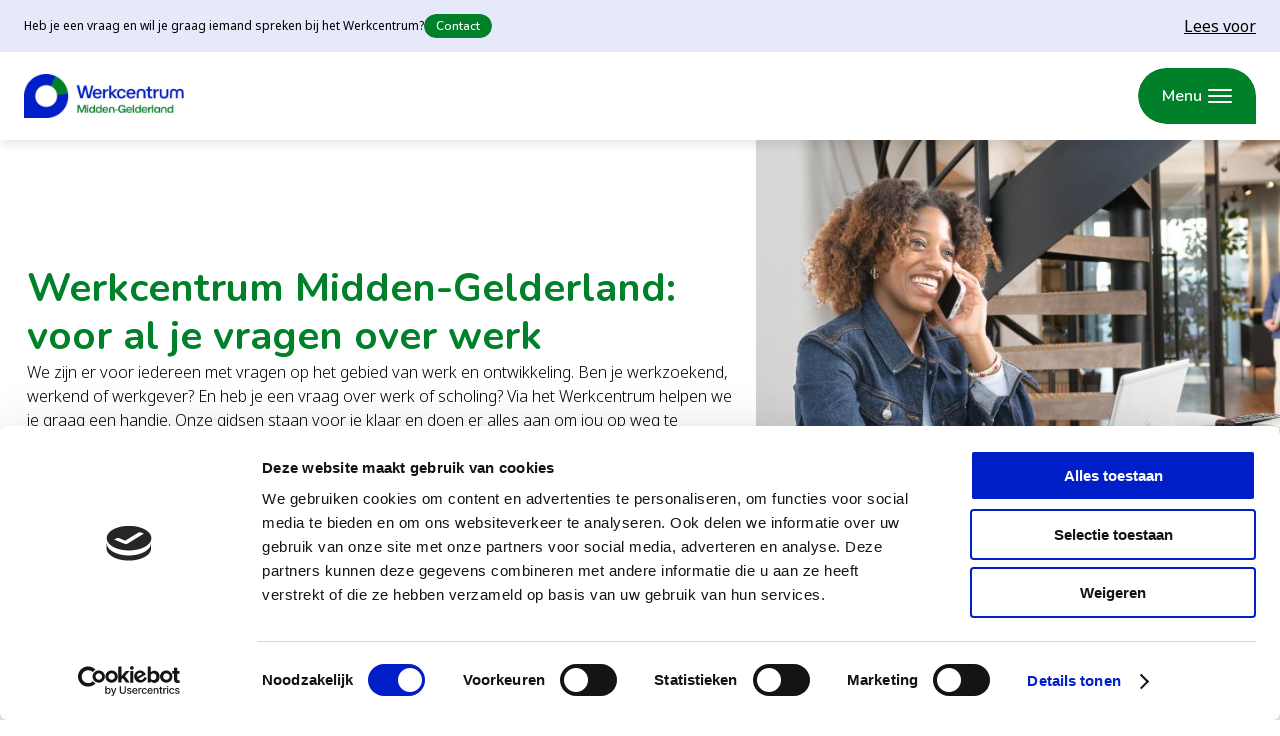

--- FILE ---
content_type: text/html; charset=UTF-8
request_url: https://www.werkcentrummiddengelderland.nl/
body_size: 14777
content:
<!DOCTYPE html>
<html lang="nl" class="no-js some-ie">
<head>
    <meta charset="UTF-8">
    <meta name="viewport" content="width=device-width">
    <link rel="profile" href="http://gmpg.org/xfn/11">
    <meta name="description" content="">

    <script>
        // Global variables
        window.environment = 'production';
    </script>

            <!-- Structured data for Breadcrumbs  -->
        <script type="application/ld+json">
            {"@context":"http://schema.org","@type":"BreadcrumbList","itemListElement":[{"@type":"ListItem","position":1,"item":{"@id":"https://www.werkcentrummiddengelderland.nl","name":"Midden-Gelderland"}}]}        </script>
    
    <!-- Structured data for Organization  -->
        <script type="application/ld+json">
        {
            "@context": "https://schema.org",
            "@type": "Organization",
            "url": "https://www.werkcentrummiddengelderland.nl",
            "logo": "https://www.werkcentrummiddengelderland.nl/wp-content/themes/dpi/assets/files/images/werkcentrum-logo.png",
            "name": "Midden-Gelderland"            ,            
            "contactPoint" : [
                    {
                      "@type" : "ContactPoint",
                      "telephone": "Telefoonnummer Werkcentrum",
                      "contactType" : "customer service"
                    }
                ]
                    }
    </script>

    
    <script type="text/javascript" data-cookieconsent="ignore">
	window.dataLayer = window.dataLayer || [];

	function gtag() {
		dataLayer.push(arguments);
	}

	gtag("consent", "default", {
		ad_personalization: "denied",
		ad_storage: "denied",
		ad_user_data: "denied",
		analytics_storage: "denied",
		functionality_storage: "denied",
		personalization_storage: "denied",
		security_storage: "granted",
		wait_for_update: 500,
	});
	gtag("set", "ads_data_redaction", true);
	</script>
<script type="text/javascript"
		id="Cookiebot"
		src="https://consent.cookiebot.com/uc.js"
		data-implementation="wp"
		data-cbid="af2aac1a-9868-4e90-85b5-c08ca1d4718c"
							data-blockingmode="auto"
	></script>
<meta name='robots' content='index, follow, max-image-preview:large, max-snippet:-1, max-video-preview:-1' />
<link rel="preconnect" href="https://fonts.googleapis.com">
<link rel="preconnect" href="https://fonts.gstatic.com" crossorigin>

	<!-- This site is optimized with the Yoast SEO plugin v26.8 - https://yoast.com/product/yoast-seo-wordpress/ -->
	<title>Home - Midden-Gelderland</title>
	<link rel="canonical" href="https://www.werkcentrummiddengelderland.nl/" />
	<meta property="og:locale" content="nl_NL" />
	<meta property="og:type" content="website" />
	<meta property="og:title" content="Home - Midden-Gelderland" />
	<meta property="og:url" content="https://www.werkcentrummiddengelderland.nl/" />
	<meta property="og:site_name" content="Midden-Gelderland" />
	<meta property="article:modified_time" content="2026-01-19T18:15:39+00:00" />
	<meta property="og:image" content="https://www.werkcentrummiddengelderland.nl/wp-content/uploads/sites/6/2025/12/werkcentrum_share_image.jpg" />
	<meta property="og:image:width" content="1645" />
	<meta property="og:image:height" content="1080" />
	<meta property="og:image:type" content="image/jpeg" />
	<meta name="twitter:card" content="summary_large_image" />
	<script type="application/ld+json" class="yoast-schema-graph">{"@context":"https://schema.org","@graph":[{"@type":"WebPage","@id":"https://www.werkcentrummiddengelderland.nl/","url":"https://www.werkcentrummiddengelderland.nl/","name":"Home - Midden-Gelderland","isPartOf":{"@id":"https://www.werkcentrummiddengelderland.nl/#website"},"datePublished":"2025-12-04T13:29:49+00:00","dateModified":"2026-01-19T18:15:39+00:00","breadcrumb":{"@id":"https://www.werkcentrummiddengelderland.nl/#breadcrumb"},"inLanguage":"nl","potentialAction":[{"@type":"ReadAction","target":["https://www.werkcentrummiddengelderland.nl/"]}]},{"@type":"BreadcrumbList","@id":"https://www.werkcentrummiddengelderland.nl/#breadcrumb","itemListElement":[{"@type":"ListItem","position":1,"name":"Home"}]},{"@type":"WebSite","@id":"https://www.werkcentrummiddengelderland.nl/#website","url":"https://www.werkcentrummiddengelderland.nl/","name":"Midden-Gelderland","description":"","potentialAction":[{"@type":"SearchAction","target":{"@type":"EntryPoint","urlTemplate":"https://www.werkcentrummiddengelderland.nl/?s={search_term_string}"},"query-input":{"@type":"PropertyValueSpecification","valueRequired":true,"valueName":"search_term_string"}}],"inLanguage":"nl"}]}</script>
	<!-- / Yoast SEO plugin. -->


<link rel='dns-prefetch' href='//cdnjs.cloudflare.com' />
<link rel='dns-prefetch' href='//fonts.googleapis.com' />
<link rel="alternate" title="oEmbed (JSON)" type="application/json+oembed" href="https://www.werkcentrummiddengelderland.nl/wp-json/oembed/1.0/embed?url=https%3A%2F%2Fwww.werkcentrummiddengelderland.nl%2F" />
<link rel="alternate" title="oEmbed (XML)" type="text/xml+oembed" href="https://www.werkcentrummiddengelderland.nl/wp-json/oembed/1.0/embed?url=https%3A%2F%2Fwww.werkcentrummiddengelderland.nl%2F&#038;format=xml" />
<style id='wp-img-auto-sizes-contain-inline-css' type='text/css'>
img:is([sizes=auto i],[sizes^="auto," i]){contain-intrinsic-size:3000px 1500px}
/*# sourceURL=wp-img-auto-sizes-contain-inline-css */
</style>
<style id='wp-block-library-inline-css' type='text/css'>
:root{--wp-block-synced-color:#7a00df;--wp-block-synced-color--rgb:122,0,223;--wp-bound-block-color:var(--wp-block-synced-color);--wp-editor-canvas-background:#ddd;--wp-admin-theme-color:#007cba;--wp-admin-theme-color--rgb:0,124,186;--wp-admin-theme-color-darker-10:#006ba1;--wp-admin-theme-color-darker-10--rgb:0,107,160.5;--wp-admin-theme-color-darker-20:#005a87;--wp-admin-theme-color-darker-20--rgb:0,90,135;--wp-admin-border-width-focus:2px}@media (min-resolution:192dpi){:root{--wp-admin-border-width-focus:1.5px}}.wp-element-button{cursor:pointer}:root .has-very-light-gray-background-color{background-color:#eee}:root .has-very-dark-gray-background-color{background-color:#313131}:root .has-very-light-gray-color{color:#eee}:root .has-very-dark-gray-color{color:#313131}:root .has-vivid-green-cyan-to-vivid-cyan-blue-gradient-background{background:linear-gradient(135deg,#00d084,#0693e3)}:root .has-purple-crush-gradient-background{background:linear-gradient(135deg,#34e2e4,#4721fb 50%,#ab1dfe)}:root .has-hazy-dawn-gradient-background{background:linear-gradient(135deg,#faaca8,#dad0ec)}:root .has-subdued-olive-gradient-background{background:linear-gradient(135deg,#fafae1,#67a671)}:root .has-atomic-cream-gradient-background{background:linear-gradient(135deg,#fdd79a,#004a59)}:root .has-nightshade-gradient-background{background:linear-gradient(135deg,#330968,#31cdcf)}:root .has-midnight-gradient-background{background:linear-gradient(135deg,#020381,#2874fc)}:root{--wp--preset--font-size--normal:16px;--wp--preset--font-size--huge:42px}.has-regular-font-size{font-size:1em}.has-larger-font-size{font-size:2.625em}.has-normal-font-size{font-size:var(--wp--preset--font-size--normal)}.has-huge-font-size{font-size:var(--wp--preset--font-size--huge)}.has-text-align-center{text-align:center}.has-text-align-left{text-align:left}.has-text-align-right{text-align:right}.has-fit-text{white-space:nowrap!important}#end-resizable-editor-section{display:none}.aligncenter{clear:both}.items-justified-left{justify-content:flex-start}.items-justified-center{justify-content:center}.items-justified-right{justify-content:flex-end}.items-justified-space-between{justify-content:space-between}.screen-reader-text{border:0;clip-path:inset(50%);height:1px;margin:-1px;overflow:hidden;padding:0;position:absolute;width:1px;word-wrap:normal!important}.screen-reader-text:focus{background-color:#ddd;clip-path:none;color:#444;display:block;font-size:1em;height:auto;left:5px;line-height:normal;padding:15px 23px 14px;text-decoration:none;top:5px;width:auto;z-index:100000}html :where(.has-border-color){border-style:solid}html :where([style*=border-top-color]){border-top-style:solid}html :where([style*=border-right-color]){border-right-style:solid}html :where([style*=border-bottom-color]){border-bottom-style:solid}html :where([style*=border-left-color]){border-left-style:solid}html :where([style*=border-width]){border-style:solid}html :where([style*=border-top-width]){border-top-style:solid}html :where([style*=border-right-width]){border-right-style:solid}html :where([style*=border-bottom-width]){border-bottom-style:solid}html :where([style*=border-left-width]){border-left-style:solid}html :where(img[class*=wp-image-]){height:auto;max-width:100%}:where(figure){margin:0 0 1em}html :where(.is-position-sticky){--wp-admin--admin-bar--position-offset:var(--wp-admin--admin-bar--height,0px)}@media screen and (max-width:600px){html :where(.is-position-sticky){--wp-admin--admin-bar--position-offset:0px}}

/*# sourceURL=wp-block-library-inline-css */
</style><style id='global-styles-inline-css' type='text/css'>
:root{--wp--preset--aspect-ratio--square: 1;--wp--preset--aspect-ratio--4-3: 4/3;--wp--preset--aspect-ratio--3-4: 3/4;--wp--preset--aspect-ratio--3-2: 3/2;--wp--preset--aspect-ratio--2-3: 2/3;--wp--preset--aspect-ratio--16-9: 16/9;--wp--preset--aspect-ratio--9-16: 9/16;--wp--preset--color--black: #000000;--wp--preset--color--cyan-bluish-gray: #abb8c3;--wp--preset--color--white: #ffffff;--wp--preset--color--pale-pink: #f78da7;--wp--preset--color--vivid-red: #cf2e2e;--wp--preset--color--luminous-vivid-orange: #ff6900;--wp--preset--color--luminous-vivid-amber: #fcb900;--wp--preset--color--light-green-cyan: #7bdcb5;--wp--preset--color--vivid-green-cyan: #00d084;--wp--preset--color--pale-cyan-blue: #8ed1fc;--wp--preset--color--vivid-cyan-blue: #0693e3;--wp--preset--color--vivid-purple: #9b51e0;--wp--preset--gradient--vivid-cyan-blue-to-vivid-purple: linear-gradient(135deg,rgb(6,147,227) 0%,rgb(155,81,224) 100%);--wp--preset--gradient--light-green-cyan-to-vivid-green-cyan: linear-gradient(135deg,rgb(122,220,180) 0%,rgb(0,208,130) 100%);--wp--preset--gradient--luminous-vivid-amber-to-luminous-vivid-orange: linear-gradient(135deg,rgb(252,185,0) 0%,rgb(255,105,0) 100%);--wp--preset--gradient--luminous-vivid-orange-to-vivid-red: linear-gradient(135deg,rgb(255,105,0) 0%,rgb(207,46,46) 100%);--wp--preset--gradient--very-light-gray-to-cyan-bluish-gray: linear-gradient(135deg,rgb(238,238,238) 0%,rgb(169,184,195) 100%);--wp--preset--gradient--cool-to-warm-spectrum: linear-gradient(135deg,rgb(74,234,220) 0%,rgb(151,120,209) 20%,rgb(207,42,186) 40%,rgb(238,44,130) 60%,rgb(251,105,98) 80%,rgb(254,248,76) 100%);--wp--preset--gradient--blush-light-purple: linear-gradient(135deg,rgb(255,206,236) 0%,rgb(152,150,240) 100%);--wp--preset--gradient--blush-bordeaux: linear-gradient(135deg,rgb(254,205,165) 0%,rgb(254,45,45) 50%,rgb(107,0,62) 100%);--wp--preset--gradient--luminous-dusk: linear-gradient(135deg,rgb(255,203,112) 0%,rgb(199,81,192) 50%,rgb(65,88,208) 100%);--wp--preset--gradient--pale-ocean: linear-gradient(135deg,rgb(255,245,203) 0%,rgb(182,227,212) 50%,rgb(51,167,181) 100%);--wp--preset--gradient--electric-grass: linear-gradient(135deg,rgb(202,248,128) 0%,rgb(113,206,126) 100%);--wp--preset--gradient--midnight: linear-gradient(135deg,rgb(2,3,129) 0%,rgb(40,116,252) 100%);--wp--preset--font-size--small: 13px;--wp--preset--font-size--medium: 20px;--wp--preset--font-size--large: 36px;--wp--preset--font-size--x-large: 42px;--wp--preset--spacing--20: 0.44rem;--wp--preset--spacing--30: 0.67rem;--wp--preset--spacing--40: 1rem;--wp--preset--spacing--50: 1.5rem;--wp--preset--spacing--60: 2.25rem;--wp--preset--spacing--70: 3.38rem;--wp--preset--spacing--80: 5.06rem;--wp--preset--shadow--natural: 6px 6px 9px rgba(0, 0, 0, 0.2);--wp--preset--shadow--deep: 12px 12px 50px rgba(0, 0, 0, 0.4);--wp--preset--shadow--sharp: 6px 6px 0px rgba(0, 0, 0, 0.2);--wp--preset--shadow--outlined: 6px 6px 0px -3px rgb(255, 255, 255), 6px 6px rgb(0, 0, 0);--wp--preset--shadow--crisp: 6px 6px 0px rgb(0, 0, 0);}:where(.is-layout-flex){gap: 0.5em;}:where(.is-layout-grid){gap: 0.5em;}body .is-layout-flex{display: flex;}.is-layout-flex{flex-wrap: wrap;align-items: center;}.is-layout-flex > :is(*, div){margin: 0;}body .is-layout-grid{display: grid;}.is-layout-grid > :is(*, div){margin: 0;}:where(.wp-block-columns.is-layout-flex){gap: 2em;}:where(.wp-block-columns.is-layout-grid){gap: 2em;}:where(.wp-block-post-template.is-layout-flex){gap: 1.25em;}:where(.wp-block-post-template.is-layout-grid){gap: 1.25em;}.has-black-color{color: var(--wp--preset--color--black) !important;}.has-cyan-bluish-gray-color{color: var(--wp--preset--color--cyan-bluish-gray) !important;}.has-white-color{color: var(--wp--preset--color--white) !important;}.has-pale-pink-color{color: var(--wp--preset--color--pale-pink) !important;}.has-vivid-red-color{color: var(--wp--preset--color--vivid-red) !important;}.has-luminous-vivid-orange-color{color: var(--wp--preset--color--luminous-vivid-orange) !important;}.has-luminous-vivid-amber-color{color: var(--wp--preset--color--luminous-vivid-amber) !important;}.has-light-green-cyan-color{color: var(--wp--preset--color--light-green-cyan) !important;}.has-vivid-green-cyan-color{color: var(--wp--preset--color--vivid-green-cyan) !important;}.has-pale-cyan-blue-color{color: var(--wp--preset--color--pale-cyan-blue) !important;}.has-vivid-cyan-blue-color{color: var(--wp--preset--color--vivid-cyan-blue) !important;}.has-vivid-purple-color{color: var(--wp--preset--color--vivid-purple) !important;}.has-black-background-color{background-color: var(--wp--preset--color--black) !important;}.has-cyan-bluish-gray-background-color{background-color: var(--wp--preset--color--cyan-bluish-gray) !important;}.has-white-background-color{background-color: var(--wp--preset--color--white) !important;}.has-pale-pink-background-color{background-color: var(--wp--preset--color--pale-pink) !important;}.has-vivid-red-background-color{background-color: var(--wp--preset--color--vivid-red) !important;}.has-luminous-vivid-orange-background-color{background-color: var(--wp--preset--color--luminous-vivid-orange) !important;}.has-luminous-vivid-amber-background-color{background-color: var(--wp--preset--color--luminous-vivid-amber) !important;}.has-light-green-cyan-background-color{background-color: var(--wp--preset--color--light-green-cyan) !important;}.has-vivid-green-cyan-background-color{background-color: var(--wp--preset--color--vivid-green-cyan) !important;}.has-pale-cyan-blue-background-color{background-color: var(--wp--preset--color--pale-cyan-blue) !important;}.has-vivid-cyan-blue-background-color{background-color: var(--wp--preset--color--vivid-cyan-blue) !important;}.has-vivid-purple-background-color{background-color: var(--wp--preset--color--vivid-purple) !important;}.has-black-border-color{border-color: var(--wp--preset--color--black) !important;}.has-cyan-bluish-gray-border-color{border-color: var(--wp--preset--color--cyan-bluish-gray) !important;}.has-white-border-color{border-color: var(--wp--preset--color--white) !important;}.has-pale-pink-border-color{border-color: var(--wp--preset--color--pale-pink) !important;}.has-vivid-red-border-color{border-color: var(--wp--preset--color--vivid-red) !important;}.has-luminous-vivid-orange-border-color{border-color: var(--wp--preset--color--luminous-vivid-orange) !important;}.has-luminous-vivid-amber-border-color{border-color: var(--wp--preset--color--luminous-vivid-amber) !important;}.has-light-green-cyan-border-color{border-color: var(--wp--preset--color--light-green-cyan) !important;}.has-vivid-green-cyan-border-color{border-color: var(--wp--preset--color--vivid-green-cyan) !important;}.has-pale-cyan-blue-border-color{border-color: var(--wp--preset--color--pale-cyan-blue) !important;}.has-vivid-cyan-blue-border-color{border-color: var(--wp--preset--color--vivid-cyan-blue) !important;}.has-vivid-purple-border-color{border-color: var(--wp--preset--color--vivid-purple) !important;}.has-vivid-cyan-blue-to-vivid-purple-gradient-background{background: var(--wp--preset--gradient--vivid-cyan-blue-to-vivid-purple) !important;}.has-light-green-cyan-to-vivid-green-cyan-gradient-background{background: var(--wp--preset--gradient--light-green-cyan-to-vivid-green-cyan) !important;}.has-luminous-vivid-amber-to-luminous-vivid-orange-gradient-background{background: var(--wp--preset--gradient--luminous-vivid-amber-to-luminous-vivid-orange) !important;}.has-luminous-vivid-orange-to-vivid-red-gradient-background{background: var(--wp--preset--gradient--luminous-vivid-orange-to-vivid-red) !important;}.has-very-light-gray-to-cyan-bluish-gray-gradient-background{background: var(--wp--preset--gradient--very-light-gray-to-cyan-bluish-gray) !important;}.has-cool-to-warm-spectrum-gradient-background{background: var(--wp--preset--gradient--cool-to-warm-spectrum) !important;}.has-blush-light-purple-gradient-background{background: var(--wp--preset--gradient--blush-light-purple) !important;}.has-blush-bordeaux-gradient-background{background: var(--wp--preset--gradient--blush-bordeaux) !important;}.has-luminous-dusk-gradient-background{background: var(--wp--preset--gradient--luminous-dusk) !important;}.has-pale-ocean-gradient-background{background: var(--wp--preset--gradient--pale-ocean) !important;}.has-electric-grass-gradient-background{background: var(--wp--preset--gradient--electric-grass) !important;}.has-midnight-gradient-background{background: var(--wp--preset--gradient--midnight) !important;}.has-small-font-size{font-size: var(--wp--preset--font-size--small) !important;}.has-medium-font-size{font-size: var(--wp--preset--font-size--medium) !important;}.has-large-font-size{font-size: var(--wp--preset--font-size--large) !important;}.has-x-large-font-size{font-size: var(--wp--preset--font-size--x-large) !important;}
/*# sourceURL=global-styles-inline-css */
</style>

<style id='classic-theme-styles-inline-css' type='text/css'>
/*! This file is auto-generated */
.wp-block-button__link{color:#fff;background-color:#32373c;border-radius:9999px;box-shadow:none;text-decoration:none;padding:calc(.667em + 2px) calc(1.333em + 2px);font-size:1.125em}.wp-block-file__button{background:#32373c;color:#fff;text-decoration:none}
/*# sourceURL=/wp-includes/css/classic-themes.min.css */
</style>
<link rel='stylesheet' id='google-fonts-css' href='https://fonts.googleapis.com/css2?family=Noto+Sans:ital,wght@0,100..900;1,100..900&family=Nunito:ital,wght@0,200..1000;1,200..1000&display=swap' type='text/css' media='all' />
<link rel='stylesheet' id='theme-styles-css' href='https://www.werkcentrummiddengelderland.nl/wp-content/themes/dpi/assets/css/main.min.css?ver=1.0.1768904243' type='text/css' media='all' />
<script type="text/javascript" src="//cdnjs.cloudflare.com/ajax/libs/jquery/3.3.1/jquery.min.js?ver=6.9" id="jquery-js"></script>
<script type="text/javascript" id="wpso-front-scripts-js-extra">
/* <![CDATA[ */
var wpso = {"ajaxurl":"https://www.werkcentrummiddengelderland.nl/wp-admin/admin-ajax.php","nonce":"fc2422c6a7","user_items":[]};
//# sourceURL=wpso-front-scripts-js-extra
/* ]]> */
</script>
<script type="text/javascript" src="https://www.werkcentrummiddengelderland.nl/wp-content/plugins/wp-sort-order/js/front-scripts.js?ver=2026010206" id="wpso-front-scripts-js"></script>
<link rel="https://api.w.org/" href="https://www.werkcentrummiddengelderland.nl/wp-json/" /><link rel="alternate" title="JSON" type="application/json" href="https://www.werkcentrummiddengelderland.nl/wp-json/wp/v2/pages/6" /><script src="https://cdn-na.readspeaker.com/script/37/webReader/webReader.js?pids=wr" type="text/javascript" id="rs_req_Init" defer></script>    <style id="theming">
        :root {
                    --accent-color: #008028;
                    --accent-color-600: #005e1e;
                    --alt-color: #fff;
                    --alt-invert-color: #000;
                    --highlight-bg: #008028;
                    --highlight-color: #fff;
                    --top-header-btn-hover: #005E1D;
                    --heading-color: #008028;
                    --footer-color: #008028;
                    --footer-gf-color: #005e1d;
                    --card-button-bg: #001FC9;
                    --card-button-bg-hover: #001481;
                    --top-bar-btn-bg: #008028;
                    --testimonial-bg: #008028;
                    --testimonial-btn-bg: #fff;
                    --testimonial-btn-bg-hover: #EEE;
                    --testimonial-progress: #E3E7FF;
                    --testimonial-progress-bar: #001FC9;
                    --cta-button-bg: #001FC9;
                    --cta-button-color: #fff;
                    --cta-button-bg-hover: #001481;
                }
    </style>

            <meta name="apple-mobile-web-app-title" content="Werkcentrum" />
            <link rel="shortcut icon" href="https://www.werkcentrummiddengelderland.nl/wp-content/themes/dpi/assets/files/images/favicon/favicon-green.ico" />
            <link rel="icon" type="image/x-icon" href="https://www.werkcentrummiddengelderland.nl/wp-content/themes/dpi/assets/files/images/favicon/favicon-green.ico">
            <link rel="icon" type="image/png" sizes="16x16" href="https://www.werkcentrummiddengelderland.nl/wp-content/themes/dpi/assets/files/images/favicon/favicon-16x16-green.png">
            <link rel="icon" type="image/png" sizes="32x32" href="https://www.werkcentrummiddengelderland.nl/wp-content/themes/dpi/assets/files/images/favicon/favicon-32x32-green.png">
            <link rel="icon" type="image/png" sizes="48x48" href="https://www.werkcentrummiddengelderland.nl/wp-content/themes/dpi/assets/files/images/favicon/favicon-48x48-green.png">
            <link rel="icon" type="image/png" sizes="96x96" href="https://www.werkcentrummiddengelderland.nl/wp-content/themes/dpi/assets/files/images/favicon/favicon-96x96-green.png" />
            <link rel="icon" type="image/svg+xml" href="https://www.werkcentrummiddengelderland.nl/wp-content/themes/dpi/assets/files/images/favicon/favicon-green.svg">
            <link rel="apple-touch-icon" sizes="180x180" href="https://www.werkcentrummiddengelderland.nl/wp-content/themes/dpi/assets/files/images/favicon/apple-touch-icon-green.png">
            <link rel="apple-touch-icon" sizes="152x152" href="https://www.werkcentrummiddengelderland.nl/wp-content/themes/dpi/assets/files/images/favicon/apple-touch-icon-152x152-green.png">
            <link rel="icon" type="image/png" sizes="192x192" href="https://www.werkcentrummiddengelderland.nl/wp-content/themes/dpi/assets/files/images/favicon/android-chrome-192x192-green.png">
            <link rel="icon" type="image/png" sizes="512x512" href="https://www.werkcentrummiddengelderland.nl/wp-content/themes/dpi/assets/files/images/favicon/android-chrome-512x512-green.png">
            <link rel="manifest" href="https://www.werkcentrummiddengelderland.nl/wp-content/themes/dpi/assets/files/images/favicon/site-green.webmanifest">
            <meta name="theme-color" content="#FF9600">

            </head>
<body class="home wp-singular page-template-default page page-id-6 page-parent wp-theme-dpi">
    
<site-header id="header" class="site-header">
    <section class="site-header__top-bar">
        <div class="container">
            <div class="site-header__top-message">
                                    <span>Heb je een vraag en wil je graag iemand spreken bij het Werkcentrum?</span>
                                                    <a class="button button--fully-rounded button--sm" href="/contact/" title="Contact" >Contact</a>
                            </div>

            <div class="site-header__top-controls">
                
<div id="readspeaker_button1" class="rs_skip rsbtn rs_preserve">
    <a rel="nofollow" class="rsbtn_play"
       title="Laat de tekst voorlezen met ReadSpeaker webReader"
       href="https://app-na.readspeaker.com/cgi-bin/rsent?customerid=15402&lang=nl_nl&voice=Anne&readid=main&url=https%3A%2F%2Fwww.werkcentrummiddengelderland.nl%2F">
        <span class="rsbtn_left rsimg rspart">
            <span class="rsbtn_text"><span>Lees voor</span></span>
        </span>
        <span class="rsbtn_right rsimg rsplay rspart"></span>
    </a>
</div>
                            </div>
        </div>
    </section>

    <section class="site-header__main">
        <div class="container">
            <a class="site-header__logo" href="https://www.werkcentrummiddengelderland.nl" title="Terug naar home">

                                    
<figure class="img__responsive img img--contain">
    <picture>
        <source media="(max-width: 767px)"
                srcset="https://www.werkcentrummiddengelderland.nl/wp-content/uploads/sites/6/2025/12/Regio-logo-RGB-Midden-Gelderland-groen-768x212.jpg 1x, https://www.werkcentrummiddengelderland.nl/wp-content/uploads/sites/6/2025/12/Regio-logo-RGB-Midden-Gelderland-groen-1536x424.jpg 2x">
        <source media="(min-width: 768px) and (max-width: 1023px)"
                srcset="https://www.werkcentrummiddengelderland.nl/wp-content/uploads/sites/6/2025/12/Regio-logo-RGB-Midden-Gelderland-groen-768x212.jpg 1x, https://www.werkcentrummiddengelderland.nl/wp-content/uploads/sites/6/2025/12/Regio-logo-RGB-Midden-Gelderland-groen-1536x424.jpg 2x">
        <source media="(min-width: 1024px) and (max-width: 1439px)"
                srcset="https://www.werkcentrummiddengelderland.nl/wp-content/uploads/sites/6/2025/12/Regio-logo-RGB-Midden-Gelderland-groen-768x212.jpg 1x, https://www.werkcentrummiddengelderland.nl/wp-content/uploads/sites/6/2025/12/Regio-logo-RGB-Midden-Gelderland-groen-1536x424.jpg 2x">
        <source media="(min-width: 1440px) and (max-width: 1919px)"
                srcset="https://www.werkcentrummiddengelderland.nl/wp-content/uploads/sites/6/2025/12/Regio-logo-RGB-Midden-Gelderland-groen-768x212.jpg 1x, https://www.werkcentrummiddengelderland.nl/wp-content/uploads/sites/6/2025/12/Regio-logo-RGB-Midden-Gelderland-groen-1536x424.jpg 2x">
        <source media="(min-width: 1920px)"
                srcset="https://www.werkcentrummiddengelderland.nl/wp-content/uploads/sites/6/2025/12/Regio-logo-RGB-Midden-Gelderland-groen-768x212.jpg 1x, https://www.werkcentrummiddengelderland.nl/wp-content/uploads/sites/6/2025/12/Regio-logo-RGB-Midden-Gelderland-groen-1536x424.jpg 2x">

        <img src="https://www.werkcentrummiddengelderland.nl/wp-content/uploads/sites/6/2025/12/Regio-logo-RGB-Midden-Gelderland-groen.jpg" fetchpriority="auto" loading="lazy" alt="" width="1854" height="512"/>
    </picture>
</figure>                            </a>

            <nav class="site-header__nav">
                <ul id="main-menu" class="site-header__menu-wrapper"><li id="menu-item-20" class="menu-item menu-item-type-taxonomy menu-item-object-target-group"><a href="/werk-zoeken/" class="menu-link">Ik zoek werk</a></li>
<li id="menu-item-21" class="menu-item menu-item-type-taxonomy menu-item-object-target-group"><a href="/werkende/" class="menu-link">Ik wil mij ontwikkelen</a></li>
<li id="menu-item-22" class="menu-item menu-item-type-taxonomy menu-item-object-target-group"><a href="/werkgever/" class="menu-link">Ik ben werkgever</a></li>
<li id="menu-item-27" class="menu-item menu-item-type-custom menu-item-object-custom menu-item-has-children menu-item-has-children"><a href="#" class="menu-link">Actueel</a>
<ul class="sub-menu is-large">
	<li id="menu-item-576" class="menu-item menu-item-type-post_type menu-item-object-page"><a href="https://www.werkcentrummiddengelderland.nl/nieuws/" class="menu-link"><span>Nieuws</span></a></li>
	<li id="menu-item-577" class="menu-item menu-item-type-post_type menu-item-object-page"><a href="https://www.werkcentrummiddengelderland.nl/agenda/" class="menu-link"><span>Agenda</span></a></li>
</ul>
</li>
<li id="menu-item-16" class="menu-item menu-item-type-custom menu-item-object-custom menu-item-has-children menu-item-has-children"><a href="#" class="menu-link">Onderwerpen</a>
<ul class="sub-menu is-large">
	<li id="menu-item-599" class="menu-item menu-item-type-taxonomy menu-item-object-theme"><a href="/ik-zoek-ander-werk/" class="menu-link"><span>Ik zoek (ander) werk</span></a></li>
	<li id="menu-item-597" class="menu-item menu-item-type-taxonomy menu-item-object-theme"><a href="/kansrijke-banen/" class="menu-link"><span>Kansrijke banen</span></a></li>
	<li id="menu-item-600" class="menu-item menu-item-type-taxonomy menu-item-object-theme"><a href="/loopbaanadvies/" class="menu-link"><span>Loopbaanadvies</span></a></li>
	<li id="menu-item-598" class="menu-item menu-item-type-taxonomy menu-item-object-theme"><a href="/beroepsorientatie/" class="menu-link"><span>Beroepsoriëntatie</span></a></li>
	<li id="menu-item-601" class="menu-item menu-item-type-taxonomy menu-item-object-theme"><a href="/sollicitatiebegeleiding/" class="menu-link"><span>Sollicitatiebegeleiding</span></a></li>
	<li id="menu-item-617" class="menu-item menu-item-type-taxonomy menu-item-object-theme"><a href="/nuttige-links/" class="menu-link"><span>Nuttige links</span></a></li>
	<li id="menu-item-607" class="menu-item menu-item-type-taxonomy menu-item-object-theme"><a href="/scholingsadvies/" class="menu-link"><span>Scholingsadvies</span></a></li>
	<li id="menu-item-606" class="menu-item menu-item-type-taxonomy menu-item-object-theme"><a href="/praktijkleren/" class="menu-link"><span>Praktijkleren</span></a></li>
	<li id="menu-item-602" class="menu-item menu-item-type-taxonomy menu-item-object-theme"><a href="/leerbaan/" class="menu-link"><span>Leerbaan</span></a></li>
	<li id="menu-item-605" class="menu-item menu-item-type-taxonomy menu-item-object-theme"><a href="/ontwikkelpaden/" class="menu-link"><span>Ontwikkelpaden</span></a></li>
	<li id="menu-item-603" class="menu-item menu-item-type-taxonomy menu-item-object-theme"><a href="/leren-en-ontwikkelen/" class="menu-link"><span>Leren en ontwikkelen</span></a></li>
	<li id="menu-item-604" class="menu-item menu-item-type-taxonomy menu-item-object-theme"><a href="/ontwikkelen-en-sectoren/" class="menu-link"><span>Ontwikkelen en sectoren</span></a></li>
	<li id="menu-item-609" class="menu-item menu-item-type-taxonomy menu-item-object-theme"><a href="/ik-wil-advies/" class="menu-link"><span>Ik ben werkgever en wil advies</span></a></li>
	<li id="menu-item-610" class="menu-item menu-item-type-taxonomy menu-item-object-theme"><a href="/ik-zoek-medewerkers/" class="menu-link"><span>Ik zoek medewerkers</span></a></li>
	<li id="menu-item-616" class="menu-item menu-item-type-taxonomy menu-item-object-theme"><a href="/vacature-aanmelden/" class="menu-link"><span>Vacature aanmelden</span></a></li>
	<li id="menu-item-611" class="menu-item menu-item-type-taxonomy menu-item-object-theme"><a href="/scholing-en-opleiding-medewerkers/" class="menu-link"><span>Scholing en opleiding medewerkers</span></a></li>
	<li id="menu-item-612" class="menu-item menu-item-type-taxonomy menu-item-object-theme"><a href="/sociaal-ondernemen/" class="menu-link"><span>Sociaal ondernemen</span></a></li>
	<li id="menu-item-614" class="menu-item menu-item-type-taxonomy menu-item-object-theme"><a href="/subsidies-en-regelingen/" class="menu-link"><span>Subsidies en regelingen</span></a></li>
	<li id="menu-item-613" class="menu-item menu-item-type-taxonomy menu-item-object-theme"><a href="/sroi-steunpunt/" class="menu-link"><span>Steunpunt Social Return on Investment</span></a></li>
	<li id="menu-item-608" class="menu-item menu-item-type-taxonomy menu-item-object-theme"><a href="/harrie-training/" class="menu-link"><span>Harrie-training</span></a></li>
	<li id="menu-item-615" class="menu-item menu-item-type-taxonomy menu-item-object-theme"><a href="/taal-op-de-werkvloer/" class="menu-link"><span>Taal op de werkvloer</span></a></li>
</ul>
</li>
</ul>            </nav>

            <div class="site-header__buttons-right">
                                    <a class="button button--accent" href="/contact" title="Contact" >Contact</a>
                                <search-input class="search-input" data-options='{"searchPage":"https:\/\/www.werkcentrummiddengelderland.nl\/?s="}'>
                    <button class="button button--outline button--reversed search-input__trigger"
                            slot="trigger"
                            aria-label="Zoeken openen"
                            aria-expanded="false"
                            data-search-trigger>
                        <svg xmlns="http://www.w3.org/2000/svg" width="24" height="24" viewBox="0 0 24 24" fill="none">
                            <path d="M20.9999 21.0002L16.6599 16.6602" stroke="currentColor" stroke-width="1.5" stroke-linecap="round" stroke-linejoin="round"></path>
                            <path d="M11 19C15.4183 19 19 15.4183 19 11C19 6.58172 15.4183 3 11 3C6.58172 3 3 6.58172 3 11C3 15.4183 6.58172 19 11 19Z" stroke="currentColor" stroke-width="1.5" stroke-linecap="round" stroke-linejoin="round"></path>
                        </svg>
                    </button>
                </search-input>
            </div>

            <button class="button button--accent site-header__mobile-trigger"
                    aria-label="Menu openen"
                    aria-expanded="false"
                    data-mobile-trigger>
                <span class="trigger-text-open">Menu</span>
                <span class="trigger-text-close">Sluiten</span>
                <span class="trigger-icon">
                    <span></span>
                    <span></span>
                    <span></span>
                </span>
            </button>
        </div>
    </section>

    <section class="site-header__submenus-wrap" data-submenu-container></section>

    <div class="site-header__mobile-nav">
        <nav>
            <ul id="main-menu" class="site-header__menu-wrapper"><li class="menu-item menu-item-type-taxonomy menu-item-object-target-group"><a href="/werk-zoeken/" class="menu-link">Ik zoek werk</a></li>
<li class="menu-item menu-item-type-taxonomy menu-item-object-target-group"><a href="/werkende/" class="menu-link">Ik wil mij ontwikkelen</a></li>
<li class="menu-item menu-item-type-taxonomy menu-item-object-target-group"><a href="/werkgever/" class="menu-link">Ik ben werkgever</a></li>
<li class="menu-item menu-item-type-custom menu-item-object-custom menu-item-has-children menu-item--has-collapsible"><collapsible-element><span slot="title" class="menu-item-title">Actueel</span><div slot="content" class="mobile-submenu-content">
<ul class="sub-menu sub-menu--depth-0">
	<li class="menu-item menu-item-type-post_type menu-item-object-page"><a href="https://www.werkcentrummiddengelderland.nl/nieuws/" class="menu-link"><span class="menu-item-text">Nieuws</span></a></li>
	<li class="menu-item menu-item-type-post_type menu-item-object-page"><a href="https://www.werkcentrummiddengelderland.nl/agenda/" class="menu-link"><span class="menu-item-text">Agenda</span></a></li>
</ul>
</div></collapsible-element></li>
<li class="menu-item menu-item-type-custom menu-item-object-custom menu-item-has-children menu-item--has-collapsible"><collapsible-element><span slot="title" class="menu-item-title">Onderwerpen</span><div slot="content" class="mobile-submenu-content">
<ul class="sub-menu sub-menu--depth-0">
	<li class="menu-item menu-item-type-taxonomy menu-item-object-theme"><a href="/ik-zoek-ander-werk/" class="menu-link"><span class="menu-item-text">Ik zoek (ander) werk</span></a></li>
	<li class="menu-item menu-item-type-taxonomy menu-item-object-theme"><a href="/kansrijke-banen/" class="menu-link"><span class="menu-item-text">Kansrijke banen</span></a></li>
	<li class="menu-item menu-item-type-taxonomy menu-item-object-theme"><a href="/loopbaanadvies/" class="menu-link"><span class="menu-item-text">Loopbaanadvies</span></a></li>
	<li class="menu-item menu-item-type-taxonomy menu-item-object-theme"><a href="/beroepsorientatie/" class="menu-link"><span class="menu-item-text">Beroepsoriëntatie</span></a></li>
	<li class="menu-item menu-item-type-taxonomy menu-item-object-theme"><a href="/sollicitatiebegeleiding/" class="menu-link"><span class="menu-item-text">Sollicitatiebegeleiding</span></a></li>
	<li class="menu-item menu-item-type-taxonomy menu-item-object-theme"><a href="/nuttige-links/" class="menu-link"><span class="menu-item-text">Nuttige links</span></a></li>
	<li class="menu-item menu-item-type-taxonomy menu-item-object-theme"><a href="/scholingsadvies/" class="menu-link"><span class="menu-item-text">Scholingsadvies</span></a></li>
	<li class="menu-item menu-item-type-taxonomy menu-item-object-theme"><a href="/praktijkleren/" class="menu-link"><span class="menu-item-text">Praktijkleren</span></a></li>
	<li class="menu-item menu-item-type-taxonomy menu-item-object-theme"><a href="/leerbaan/" class="menu-link"><span class="menu-item-text">Leerbaan</span></a></li>
	<li class="menu-item menu-item-type-taxonomy menu-item-object-theme"><a href="/ontwikkelpaden/" class="menu-link"><span class="menu-item-text">Ontwikkelpaden</span></a></li>
	<li class="menu-item menu-item-type-taxonomy menu-item-object-theme"><a href="/leren-en-ontwikkelen/" class="menu-link"><span class="menu-item-text">Leren en ontwikkelen</span></a></li>
	<li class="menu-item menu-item-type-taxonomy menu-item-object-theme"><a href="/ontwikkelen-en-sectoren/" class="menu-link"><span class="menu-item-text">Ontwikkelen en sectoren</span></a></li>
	<li class="menu-item menu-item-type-taxonomy menu-item-object-theme"><a href="/ik-wil-advies/" class="menu-link"><span class="menu-item-text">Ik ben werkgever en wil advies</span></a></li>
	<li class="menu-item menu-item-type-taxonomy menu-item-object-theme"><a href="/ik-zoek-medewerkers/" class="menu-link"><span class="menu-item-text">Ik zoek medewerkers</span></a></li>
	<li class="menu-item menu-item-type-taxonomy menu-item-object-theme"><a href="/vacature-aanmelden/" class="menu-link"><span class="menu-item-text">Vacature aanmelden</span></a></li>
	<li class="menu-item menu-item-type-taxonomy menu-item-object-theme"><a href="/scholing-en-opleiding-medewerkers/" class="menu-link"><span class="menu-item-text">Scholing en opleiding medewerkers</span></a></li>
	<li class="menu-item menu-item-type-taxonomy menu-item-object-theme"><a href="/sociaal-ondernemen/" class="menu-link"><span class="menu-item-text">Sociaal ondernemen</span></a></li>
	<li class="menu-item menu-item-type-taxonomy menu-item-object-theme"><a href="/subsidies-en-regelingen/" class="menu-link"><span class="menu-item-text">Subsidies en regelingen</span></a></li>
	<li class="menu-item menu-item-type-taxonomy menu-item-object-theme"><a href="/sroi-steunpunt/" class="menu-link"><span class="menu-item-text">Steunpunt Social Return on Investment</span></a></li>
	<li class="menu-item menu-item-type-taxonomy menu-item-object-theme"><a href="/harrie-training/" class="menu-link"><span class="menu-item-text">Harrie-training</span></a></li>
	<li class="menu-item menu-item-type-taxonomy menu-item-object-theme"><a href="/taal-op-de-werkvloer/" class="menu-link"><span class="menu-item-text">Taal op de werkvloer</span></a></li>
</ul>
</div></collapsible-element></li>
</ul>        </nav>

        <div class="mobile-nav-bottom">
            <div>
                                    <a class="button button--accent" href="/contact" title="Contact" >Contact</a>
                                <search-input class="search-input" data-options='{"searchPage":"https:\/\/www.werkcentrummiddengelderland.nl\/?s="}'>
                    <button class="button button--outline button--reversed search-input__trigger"
                            slot="trigger"
                            aria-label="Zoeken openen"
                            aria-expanded="false"
                            data-search-trigger>
                        <svg xmlns="http://www.w3.org/2000/svg" width="24" height="24" viewBox="0 0 24 24" fill="none">
                            <path d="M20.9999 21.0002L16.6599 16.6602" stroke="currentColor" stroke-width="1.5" stroke-linecap="round" stroke-linejoin="round"></path>
                            <path d="M11 19C15.4183 19 19 15.4183 19 11C19 6.58172 15.4183 3 11 3C6.58172 3 3 6.58172 3 11C3 15.4183 6.58172 19 11 19Z" stroke="currentColor" stroke-width="1.5" stroke-linecap="round" stroke-linejoin="round"></path>
                        </svg>
                    </button>
                </search-input>
            </div>
        </div>
    </div>
</site-header>

<div class="wrapper" id="page-wrapper">

    <main class="site-main" id="main">

        
            
<article class="page" id="post-6">
            
    <section id="component-hero6971861261904" class="component-hero component--margin component-hero--home">
        <div class="container">
            <div class="row component-hero__row">
                                    <div class="col-12 col-xs-5">
                        <div class="component-hero__img">
                            
<figure class="img__responsive img img--cover aspect_1x1">
    <picture>
        <source media="(max-width: 767px)"
                srcset="https://www.werkcentrummiddengelderland.nl/wp-content/uploads/sites/6/2025/12/MedRes_Werkcentrum_HR-adviseur_starter_2.jpg 1x, https://www.werkcentrummiddengelderland.nl/wp-content/uploads/sites/6/2025/12/MedRes_Werkcentrum_HR-adviseur_starter_2.jpg 2x">
        <source media="(min-width: 768px) and (max-width: 1023px)"
                srcset="https://www.werkcentrummiddengelderland.nl/wp-content/uploads/sites/6/2025/12/MedRes_Werkcentrum_HR-adviseur_starter_2.jpg 1x, https://www.werkcentrummiddengelderland.nl/wp-content/uploads/sites/6/2025/12/MedRes_Werkcentrum_HR-adviseur_starter_2.jpg 2x">
        <source media="(min-width: 1024px) and (max-width: 1439px)"
                srcset="https://www.werkcentrummiddengelderland.nl/wp-content/uploads/sites/6/2025/12/MedRes_Werkcentrum_HR-adviseur_starter_2.jpg 1x, https://www.werkcentrummiddengelderland.nl/wp-content/uploads/sites/6/2025/12/MedRes_Werkcentrum_HR-adviseur_starter_2.jpg 2x">
        <source media="(min-width: 1440px) and (max-width: 1919px)"
                srcset="https://www.werkcentrummiddengelderland.nl/wp-content/uploads/sites/6/2025/12/MedRes_Werkcentrum_HR-adviseur_starter_2.jpg 1x, https://www.werkcentrummiddengelderland.nl/wp-content/uploads/sites/6/2025/12/MedRes_Werkcentrum_HR-adviseur_starter_2.jpg 2x">
        <source media="(min-width: 1920px)"
                srcset="https://www.werkcentrummiddengelderland.nl/wp-content/uploads/sites/6/2025/12/MedRes_Werkcentrum_HR-adviseur_starter_2.jpg 1x, https://www.werkcentrummiddengelderland.nl/wp-content/uploads/sites/6/2025/12/MedRes_Werkcentrum_HR-adviseur_starter_2.jpg 2x">

        <img src="https://www.werkcentrummiddengelderland.nl/wp-content/uploads/sites/6/2025/12/MedRes_Werkcentrum_HR-adviseur_starter_2.jpg" fetchpriority="high" loading="eager" alt="decoratieve afbeelding voor welkom" width="669" height="1080"/>
    </picture>
</figure>                        </div>
                    </div>
                                <div class="col-12 col-xs-7 component-hero__col">

                    <div class="component-hero__cnt">

                                                <div class="component-hero__inner">

                            
                                                            <h1>Werkcentrum Midden-Gelderland: voor al je vragen over werk</h1>
                            
                            
                                                            <div class="component-hero__text subtitle">
                                    <p>We zijn er voor iedereen met vragen op het gebied van werk en ontwikkeling. Ben je werkzoekend, werkend of werkgever? En heb je een vraag over werk of scholing? Via het Werkcentrum helpen we je graag een handje. Onze gidsen staan voor je klaar en doen er alles aan om jou op weg te helpen. </p>
                                </div>
                            
                                                    </div>
                    </div>
                </div>
            </div>
    </section>

    <section id="component-cards6971861261c79" class="component-cards component--margin component__style--light">
        <div class="container">
            <div class="row">
                <div class="col-12">
                                    </div>
            </div>
                            <div class="row component-cards__cnt">
                                            <div class="col-12 col-sm-4 component-cards__item">

                            <a href="https://www.werkcentrummiddengelderland.nl/werk-zoeken/" class="card">

                                                                    <div class="card__img">
                                        
<figure class="img__responsive img img--cover aspect_30x49">
    <picture>
        <source media="(max-width: 767px)"
                srcset="https://www.werkcentrummiddengelderland.nl/wp-content/uploads/sites/6/2025/12/MedRes_Bloemkweker-functionele-fotografie-1-768x289.jpg 1x, https://www.werkcentrummiddengelderland.nl/wp-content/uploads/sites/6/2025/12/MedRes_Bloemkweker-functionele-fotografie-1-1536x578.jpg 2x">
        <source media="(min-width: 768px) and (max-width: 1023px)"
                srcset="https://www.werkcentrummiddengelderland.nl/wp-content/uploads/sites/6/2025/12/MedRes_Bloemkweker-functionele-fotografie-1-768x289.jpg 1x, https://www.werkcentrummiddengelderland.nl/wp-content/uploads/sites/6/2025/12/MedRes_Bloemkweker-functionele-fotografie-1-1536x578.jpg 2x">
        <source media="(min-width: 1024px) and (max-width: 1439px)"
                srcset="https://www.werkcentrummiddengelderland.nl/wp-content/uploads/sites/6/2025/12/MedRes_Bloemkweker-functionele-fotografie-1-768x289.jpg 1x, https://www.werkcentrummiddengelderland.nl/wp-content/uploads/sites/6/2025/12/MedRes_Bloemkweker-functionele-fotografie-1-1536x578.jpg 2x">
        <source media="(min-width: 1440px) and (max-width: 1919px)"
                srcset="https://www.werkcentrummiddengelderland.nl/wp-content/uploads/sites/6/2025/12/MedRes_Bloemkweker-functionele-fotografie-1-768x289.jpg 1x, https://www.werkcentrummiddengelderland.nl/wp-content/uploads/sites/6/2025/12/MedRes_Bloemkweker-functionele-fotografie-1-1536x578.jpg 2x">
        <source media="(min-width: 1920px)"
                srcset="https://www.werkcentrummiddengelderland.nl/wp-content/uploads/sites/6/2025/12/MedRes_Bloemkweker-functionele-fotografie-1-768x289.jpg 1x, https://www.werkcentrummiddengelderland.nl/wp-content/uploads/sites/6/2025/12/MedRes_Bloemkweker-functionele-fotografie-1-1536x578.jpg 2x">

        <img src="https://www.werkcentrummiddengelderland.nl/wp-content/uploads/sites/6/2025/12/MedRes_Bloemkweker-functionele-fotografie-1.jpg" fetchpriority="auto" loading="lazy" alt="" width="1920" height="722"/>
    </picture>
</figure>                                    </div>
                                
                                <div class="card__cnt">
                                    <h2 class="card__title h2">
                                        <span> Ik zoek</span>
                                        werk                                    </h2>

                                                                            <p>
                                            We helpen je graag bij het vinden van passend werk. Bekijk de vacatures, bezoek een banenmarkt of krijg een loopbaanadvies.                                        </p>
                                                                    </div>

                                                                    <span class="button button--accent button--reversed">
                                        <svg xmlns="http://www.w3.org/2000/svg" width="24" height="24" fill="none">
                                            <path stroke="currentColor" stroke-linecap="round" stroke-linejoin="round" stroke-width="1.5" d="M2 12h20M12 2l10 10-10 10"/>
                                        </svg>
                                    </span>
                                
                            </a>

                        </div>


                                            <div class="col-12 col-sm-4 component-cards__item">

                            <a href="https://www.werkcentrummiddengelderland.nl/werkende/" class="card">

                                                                    <div class="card__img">
                                        
<figure class="img__responsive img img--cover aspect_30x49">
    <picture>
        <source media="(max-width: 767px)"
                srcset="https://www.werkcentrummiddengelderland.nl/wp-content/uploads/sites/6/2025/12/MedRes__HVF1985-Edit-768x443.jpg 1x, https://www.werkcentrummiddengelderland.nl/wp-content/uploads/sites/6/2025/12/MedRes__HVF1985-Edit-1536x886.jpg 2x">
        <source media="(min-width: 768px) and (max-width: 1023px)"
                srcset="https://www.werkcentrummiddengelderland.nl/wp-content/uploads/sites/6/2025/12/MedRes__HVF1985-Edit-768x443.jpg 1x, https://www.werkcentrummiddengelderland.nl/wp-content/uploads/sites/6/2025/12/MedRes__HVF1985-Edit-1536x886.jpg 2x">
        <source media="(min-width: 1024px) and (max-width: 1439px)"
                srcset="https://www.werkcentrummiddengelderland.nl/wp-content/uploads/sites/6/2025/12/MedRes__HVF1985-Edit-768x443.jpg 1x, https://www.werkcentrummiddengelderland.nl/wp-content/uploads/sites/6/2025/12/MedRes__HVF1985-Edit-1536x886.jpg 2x">
        <source media="(min-width: 1440px) and (max-width: 1919px)"
                srcset="https://www.werkcentrummiddengelderland.nl/wp-content/uploads/sites/6/2025/12/MedRes__HVF1985-Edit-768x443.jpg 1x, https://www.werkcentrummiddengelderland.nl/wp-content/uploads/sites/6/2025/12/MedRes__HVF1985-Edit-1536x886.jpg 2x">
        <source media="(min-width: 1920px)"
                srcset="https://www.werkcentrummiddengelderland.nl/wp-content/uploads/sites/6/2025/12/MedRes__HVF1985-Edit-768x443.jpg 1x, https://www.werkcentrummiddengelderland.nl/wp-content/uploads/sites/6/2025/12/MedRes__HVF1985-Edit-1536x886.jpg 2x">

        <img src="https://www.werkcentrummiddengelderland.nl/wp-content/uploads/sites/6/2025/12/MedRes__HVF1985-Edit.jpg" fetchpriority="auto" loading="lazy" alt="" width="1873" height="1080"/>
    </picture>
</figure>                                    </div>
                                
                                <div class="card__cnt">
                                    <h2 class="card__title h2">
                                        <span> Ik wil mij</span>
                                        ontwikkelen                                    </h2>

                                                                            <p>
                                            Heb je vragen over scholing of wil je werken en leren? We helpen je graag met praktisch advies.                                        </p>
                                                                    </div>

                                                                    <span class="button button--accent button--reversed">
                                        <svg xmlns="http://www.w3.org/2000/svg" width="24" height="24" fill="none">
                                            <path stroke="currentColor" stroke-linecap="round" stroke-linejoin="round" stroke-width="1.5" d="M2 12h20M12 2l10 10-10 10"/>
                                        </svg>
                                    </span>
                                
                            </a>

                        </div>


                                            <div class="col-12 col-sm-4 component-cards__item">

                            <a href="https://www.werkcentrummiddengelderland.nl/werkgever/" class="card">

                                                                    <div class="card__img">
                                        
<figure class="img__responsive img img--cover aspect_30x49">
    <picture>
        <source media="(max-width: 767px)"
                srcset="https://www.werkcentrummiddengelderland.nl/wp-content/uploads/sites/6/2025/12/Website3_Werkcentrum.png 1x, https://www.werkcentrummiddengelderland.nl/wp-content/uploads/sites/6/2025/12/Website3_Werkcentrum.png 2x">
        <source media="(min-width: 768px) and (max-width: 1023px)"
                srcset="https://www.werkcentrummiddengelderland.nl/wp-content/uploads/sites/6/2025/12/Website3_Werkcentrum.png 1x, https://www.werkcentrummiddengelderland.nl/wp-content/uploads/sites/6/2025/12/Website3_Werkcentrum.png 2x">
        <source media="(min-width: 1024px) and (max-width: 1439px)"
                srcset="https://www.werkcentrummiddengelderland.nl/wp-content/uploads/sites/6/2025/12/Website3_Werkcentrum.png 1x, https://www.werkcentrummiddengelderland.nl/wp-content/uploads/sites/6/2025/12/Website3_Werkcentrum.png 2x">
        <source media="(min-width: 1440px) and (max-width: 1919px)"
                srcset="https://www.werkcentrummiddengelderland.nl/wp-content/uploads/sites/6/2025/12/Website3_Werkcentrum.png 1x, https://www.werkcentrummiddengelderland.nl/wp-content/uploads/sites/6/2025/12/Website3_Werkcentrum.png 2x">
        <source media="(min-width: 1920px)"
                srcset="https://www.werkcentrummiddengelderland.nl/wp-content/uploads/sites/6/2025/12/Website3_Werkcentrum.png 1x, https://www.werkcentrummiddengelderland.nl/wp-content/uploads/sites/6/2025/12/Website3_Werkcentrum.png 2x">

        <img src="https://www.werkcentrummiddengelderland.nl/wp-content/uploads/sites/6/2025/12/Website3_Werkcentrum.png" fetchpriority="auto" loading="lazy" alt="" width="595" height="785"/>
    </picture>
</figure>                                    </div>
                                
                                <div class="card__cnt">
                                    <h2 class="card__title h2">
                                        <span> Ik ben</span>
                                        werkgever                                    </h2>

                                                                            <p>
                                            We helpen je met het vinden van medewerkers. Ook kunnen we helpen met het bij- of omscholen van  medewerkers.                                        </p>
                                                                    </div>

                                                                    <span class="button button--accent button--reversed">
                                        <svg xmlns="http://www.w3.org/2000/svg" width="24" height="24" fill="none">
                                            <path stroke="currentColor" stroke-linecap="round" stroke-linejoin="round" stroke-width="1.5" d="M2 12h20M12 2l10 10-10 10"/>
                                        </svg>
                                    </span>
                                
                            </a>

                        </div>


                                    </div>
                    </div>
    </section>

    <section id="component-accordion69718612620e1" class="component-accordion component--margin">
        <div class="container component--padding component-accordion__container">
            <div class="component-accordion__title">
                                    <h2>Ontmoet onze gidsen</h2>
                            </div>

            <accordion-element class="component-accordion__list">
                                    <div slot="item">
                        <span slot="title">Mirjam van Setten</span>
                        <div slot="content">
                            <p><img decoding="async" class="alignnone size-thumbnail wp-image-298" src="https://www.werkcentrummiddengelderland.nl/wp-content/uploads/sites/6/2025/12/gids-1_Mirjam-van-Setten-150x150.png" alt="" width="150" height="150" /></p>
<p>Mirjam van Setten<br />
<a href="mailto:info@werkcentrum-mg.nl">E-mail Mirjam</a></p>
                        </div>
                    </div>
                                    <div slot="item">
                        <span slot="title">Maaike Rekers</span>
                        <div slot="content">
                            <p><img decoding="async" class="alignnone size-thumbnail wp-image-299" src="https://www.werkcentrummiddengelderland.nl/wp-content/uploads/sites/6/2025/12/gids-2_Maaike-Rekers-min-150x150.png" alt="" width="150" height="150" /></p>
<p>Maaike Rekers<br />
<a href="mailto:info@werkcentrum-mg.nl">E-mail Maaike</a></p>
                        </div>
                    </div>
                                    <div slot="item">
                        <span slot="title">Jolanda Philipsen</span>
                        <div slot="content">
                            <p><img decoding="async" class="alignnone size-thumbnail wp-image-301" src="https://www.werkcentrummiddengelderland.nl/wp-content/uploads/sites/6/2025/12/gids-4_Jolanda-Philipsen-min-150x150.png" alt="" width="150" height="150" srcset="https://www.werkcentrummiddengelderland.nl/wp-content/uploads/sites/6/2025/12/gids-4_Jolanda-Philipsen-min-150x150.png 150w, https://www.werkcentrummiddengelderland.nl/wp-content/uploads/sites/6/2025/12/gids-4_Jolanda-Philipsen-min-300x300.png 300w, https://www.werkcentrummiddengelderland.nl/wp-content/uploads/sites/6/2025/12/gids-4_Jolanda-Philipsen-min-1024x1024.png 1024w, https://www.werkcentrummiddengelderland.nl/wp-content/uploads/sites/6/2025/12/gids-4_Jolanda-Philipsen-min-768x768.png 768w, https://www.werkcentrummiddengelderland.nl/wp-content/uploads/sites/6/2025/12/gids-4_Jolanda-Philipsen-min-1536x1536.png 1536w, https://www.werkcentrummiddengelderland.nl/wp-content/uploads/sites/6/2025/12/gids-4_Jolanda-Philipsen-min-600x600.png 600w, https://www.werkcentrummiddengelderland.nl/wp-content/uploads/sites/6/2025/12/gids-4_Jolanda-Philipsen-min-1280x1280.png 1280w, https://www.werkcentrummiddengelderland.nl/wp-content/uploads/sites/6/2025/12/gids-4_Jolanda-Philipsen-min.png 1694w" sizes="(max-width: 150px) 100vw, 150px" /></p>
<p>Jolande Philipsen<br />
<a href="mailto:info@werkcentrum-mg.nl">E-mail Jolanda</a></p>
                        </div>
                    </div>
                                    <div slot="item">
                        <span slot="title">Mirjam van Hezewijk</span>
                        <div slot="content">
                            <p><img loading="lazy" decoding="async" class="alignnone size-thumbnail wp-image-300" src="https://www.werkcentrummiddengelderland.nl/wp-content/uploads/sites/6/2025/12/Gids-3_Mirjam-Hezenwijk-min-150x150.png" alt="" width="150" height="150" /></p>
<p>Mirjam van Hezewijk<br />
<a href="mailto:info@werkcentrum-mg.nl">E-mail Mirjam</a></p>
                        </div>
                    </div>
                            </accordion-element>
        </div>
        <script type="application/ld+json">
            {
                "@context": "https://schema.org",
                "@type": "FAQPage",
                "mainEntity": [
                                            {
                            "@type": "Question",
                            "name": "Mirjam van Setten",
                            "acceptedAnswer": {
                                "@type": "Answer",
                                "text": "<p><img decoding=\"async\" class=\"alignnone size-thumbnail wp-image-298\" src=\"https://www.werkcentrummiddengelderland.nl/wp-content/uploads/sites/6/2025/12/gids-1_Mirjam-van-Setten-150x150.png\" alt=\"\" width=\"150\" height=\"150\" /></p> <p>Mirjam van Setten<br /> <a href=\"mailto:info@werkcentrum-mg.nl\">E-mail Mirjam</a></p>"
                            }
                        },                                            {
                            "@type": "Question",
                            "name": "Maaike Rekers",
                            "acceptedAnswer": {
                                "@type": "Answer",
                                "text": "<p><img decoding=\"async\" class=\"alignnone size-thumbnail wp-image-299\" src=\"https://www.werkcentrummiddengelderland.nl/wp-content/uploads/sites/6/2025/12/gids-2_Maaike-Rekers-min-150x150.png\" alt=\"\" width=\"150\" height=\"150\" /></p> <p>Maaike Rekers<br /> <a href=\"mailto:info@werkcentrum-mg.nl\">E-mail Maaike</a></p>"
                            }
                        },                                            {
                            "@type": "Question",
                            "name": "Jolanda Philipsen",
                            "acceptedAnswer": {
                                "@type": "Answer",
                                "text": "<p><img decoding=\"async\" class=\"alignnone size-thumbnail wp-image-301\" src=\"https://www.werkcentrummiddengelderland.nl/wp-content/uploads/sites/6/2025/12/gids-4_Jolanda-Philipsen-min-150x150.png\" alt=\"\" width=\"150\" height=\"150\" srcset=\"https://www.werkcentrummiddengelderland.nl/wp-content/uploads/sites/6/2025/12/gids-4_Jolanda-Philipsen-min-150x150.png 150w, https://www.werkcentrummiddengelderland.nl/wp-content/uploads/sites/6/2025/12/gids-4_Jolanda-Philipsen-min-300x300.png 300w, https://www.werkcentrummiddengelderland.nl/wp-content/uploads/sites/6/2025/12/gids-4_Jolanda-Philipsen-min-1024x1024.png 1024w, https://www.werkcentrummiddengelderland.nl/wp-content/uploads/sites/6/2025/12/gids-4_Jolanda-Philipsen-min-768x768.png 768w, https://www.werkcentrummiddengelderland.nl/wp-content/uploads/sites/6/2025/12/gids-4_Jolanda-Philipsen-min-1536x1536.png 1536w, https://www.werkcentrummiddengelderland.nl/wp-content/uploads/sites/6/2025/12/gids-4_Jolanda-Philipsen-min-600x600.png 600w, https://www.werkcentrummiddengelderland.nl/wp-content/uploads/sites/6/2025/12/gids-4_Jolanda-Philipsen-min-1280x1280.png 1280w, https://www.werkcentrummiddengelderland.nl/wp-content/uploads/sites/6/2025/12/gids-4_Jolanda-Philipsen-min.png 1694w\" sizes=\"(max-width: 150px) 100vw, 150px\" /></p> <p>Jolande Philipsen<br /> <a href=\"mailto:info@werkcentrum-mg.nl\">E-mail Jolanda</a></p>"
                            }
                        },                                            {
                            "@type": "Question",
                            "name": "Mirjam van Hezewijk",
                            "acceptedAnswer": {
                                "@type": "Answer",
                                "text": "<p><img loading=\"lazy\" decoding=\"async\" class=\"alignnone size-thumbnail wp-image-300\" src=\"https://www.werkcentrummiddengelderland.nl/wp-content/uploads/sites/6/2025/12/Gids-3_Mirjam-Hezenwijk-min-150x150.png\" alt=\"\" width=\"150\" height=\"150\" /></p> <p>Mirjam van Hezewijk<br /> <a href=\"mailto:info@werkcentrum-mg.nl\">E-mail Mirjam</a></p>"
                            }
                        }                                    ]
          }
        </script>
    </section>



    <section id="component-testimonial6971861262260" class="component-testimonial ">

        <div  id="component-testimonial6971861262260__slider" class="swiper component-testimonial__slider">
            <div class="swiper-wrapper">

                                    <div class="swiper-slide" data-label="Ik zoek werk">
                                                    <div class="testimonial__img">
                                
<figure class="img__responsive img img--cover aspect_4x9">
    <picture>
        <source media="(max-width: 767px)"
                srcset="https://www.werkcentrummiddengelderland.nl/wp-content/uploads/sites/6/2025/12/Smallversion_Janet-Pollman-Servies-1-768x1153.jpg 1x, https://www.werkcentrummiddengelderland.nl/wp-content/uploads/sites/6/2025/12/Smallversion_Janet-Pollman-Servies-1-1024x1536.jpg 2x">
        <source media="(min-width: 768px) and (max-width: 1023px)"
                srcset="https://www.werkcentrummiddengelderland.nl/wp-content/uploads/sites/6/2025/12/Smallversion_Janet-Pollman-Servies-1-768x1153.jpg 1x, https://www.werkcentrummiddengelderland.nl/wp-content/uploads/sites/6/2025/12/Smallversion_Janet-Pollman-Servies-1-1024x1536.jpg 2x">
        <source media="(min-width: 1024px) and (max-width: 1439px)"
                srcset="https://www.werkcentrummiddengelderland.nl/wp-content/uploads/sites/6/2025/12/Smallversion_Janet-Pollman-Servies-1-768x1153.jpg 1x, https://www.werkcentrummiddengelderland.nl/wp-content/uploads/sites/6/2025/12/Smallversion_Janet-Pollman-Servies-1-1024x1536.jpg 2x">
        <source media="(min-width: 1440px) and (max-width: 1919px)"
                srcset="https://www.werkcentrummiddengelderland.nl/wp-content/uploads/sites/6/2025/12/Smallversion_Janet-Pollman-Servies-1-1024x1536.jpg 1x, https://www.werkcentrummiddengelderland.nl/wp-content/uploads/sites/6/2025/12/Smallversion_Janet-Pollman-Servies-1-1024x1536.jpg 2x">
        <source media="(min-width: 1920px)"
                srcset="https://www.werkcentrummiddengelderland.nl/wp-content/uploads/sites/6/2025/12/Smallversion_Janet-Pollman-Servies-1-1365x2048.jpg 1x, https://www.werkcentrummiddengelderland.nl/wp-content/uploads/sites/6/2025/12/Smallversion_Janet-Pollman-Servies-1-1024x1536.jpg 2x">

        <img src="https://www.werkcentrummiddengelderland.nl/wp-content/uploads/sites/6/2025/12/Smallversion_Janet-Pollman-Servies-1.jpg" fetchpriority="auto" loading="lazy" alt="decoratieve afbeelding" width="1444" height="2167"/>
    </picture>
</figure>                            </div>
                                                <div class="container">
                            <div class="testimonial">
                                                                    <blockquote class="testimonial__quote" >Fijn thuis, fijn op het werk</blockquote>
                                                                
                                                                    <div class="btn-wrapper">

                                                                                    <a class="button button--accent " href="https://www.werkcentrummiddengelderland.nl/ervaringsverhaal/mijn-collegas-voelen-als-mijn-familie/" aria-label="Zie compleet verhaal van Fijn thuis, fijn op het werk">
                                                Bekijk verhaal                                            </a>
                                        
                                                                                    <a class="button button--invert button--reversed" href="">
                                                Zie alle verhalen                                            </a>
                                                                            </div>
                                                            </div>
                        </div>
                    </div>
                                    <div class="swiper-slide" data-label="Ik wil mij ontwikkelen">
                                                    <div class="testimonial__img">
                                
<figure class="img__responsive img img--cover aspect_4x9">
    <picture>
        <source media="(max-width: 767px)"
                srcset="https://www.werkcentrummiddengelderland.nl/wp-content/uploads/sites/6/2025/12/Hutten-Catering.png 1x, https://www.werkcentrummiddengelderland.nl/wp-content/uploads/sites/6/2025/12/Hutten-Catering.png 2x">
        <source media="(min-width: 768px) and (max-width: 1023px)"
                srcset="https://www.werkcentrummiddengelderland.nl/wp-content/uploads/sites/6/2025/12/Hutten-Catering.png 1x, https://www.werkcentrummiddengelderland.nl/wp-content/uploads/sites/6/2025/12/Hutten-Catering.png 2x">
        <source media="(min-width: 1024px) and (max-width: 1439px)"
                srcset="https://www.werkcentrummiddengelderland.nl/wp-content/uploads/sites/6/2025/12/Hutten-Catering.png 1x, https://www.werkcentrummiddengelderland.nl/wp-content/uploads/sites/6/2025/12/Hutten-Catering.png 2x">
        <source media="(min-width: 1440px) and (max-width: 1919px)"
                srcset="https://www.werkcentrummiddengelderland.nl/wp-content/uploads/sites/6/2025/12/Hutten-Catering.png 1x, https://www.werkcentrummiddengelderland.nl/wp-content/uploads/sites/6/2025/12/Hutten-Catering.png 2x">
        <source media="(min-width: 1920px)"
                srcset="https://www.werkcentrummiddengelderland.nl/wp-content/uploads/sites/6/2025/12/Hutten-Catering.png 1x, https://www.werkcentrummiddengelderland.nl/wp-content/uploads/sites/6/2025/12/Hutten-Catering.png 2x">

        <img src="https://www.werkcentrummiddengelderland.nl/wp-content/uploads/sites/6/2025/12/Hutten-Catering.png" fetchpriority="auto" loading="lazy" alt="decoratieve afbeelding" width="737" height="766"/>
    </picture>
</figure>                            </div>
                                                <div class="container">
                            <div class="testimonial">
                                                                    <blockquote class="testimonial__quote" >De ene medewerker heeft meer begeleiding nodig dan de ander... Het is heel persoonsgebonden wat iemand nodig heeft.</blockquote>
                                                                
                                                                    <div class="btn-wrapper">

                                                                                    <a class="button button--accent " href="https://www.werkcentrummiddengelderland.nl/ervaringsverhaal/de-sign-language-coffee-bar-leidt-dove-en-slechthorende-mensen-vakkundig-op-tot-gebaarista/" aria-label="Zie compleet verhaal van De ene medewerker heeft meer begeleiding nodig dan de ander... Het is heel persoonsgebonden wat iemand nodig heeft.">
                                                Bekijk verhaal                                            </a>
                                        
                                                                                    <a class="button button--invert button--reversed" href="">
                                                Zie alle verhalen                                            </a>
                                                                            </div>
                                                            </div>
                        </div>
                    </div>
                                    <div class="swiper-slide" data-label="Ik ben werkgever">
                                                    <div class="testimonial__img">
                                
<figure class="img__responsive img img--cover aspect_4x9">
    <picture>
        <source media="(max-width: 767px)"
                srcset="https://www.werkcentrummiddengelderland.nl/wp-content/uploads/sites/6/2025/12/Intratuin_Intratuin-Duiven_small-e1766515072347-768x453.png 1x, https://www.werkcentrummiddengelderland.nl/wp-content/uploads/sites/6/2025/12/Intratuin_Intratuin-Duiven_small-e1766515072347.png 2x">
        <source media="(min-width: 768px) and (max-width: 1023px)"
                srcset="https://www.werkcentrummiddengelderland.nl/wp-content/uploads/sites/6/2025/12/Intratuin_Intratuin-Duiven_small-e1766515072347-768x453.png 1x, https://www.werkcentrummiddengelderland.nl/wp-content/uploads/sites/6/2025/12/Intratuin_Intratuin-Duiven_small-e1766515072347.png 2x">
        <source media="(min-width: 1024px) and (max-width: 1439px)"
                srcset="https://www.werkcentrummiddengelderland.nl/wp-content/uploads/sites/6/2025/12/Intratuin_Intratuin-Duiven_small-e1766515072347-768x453.png 1x, https://www.werkcentrummiddengelderland.nl/wp-content/uploads/sites/6/2025/12/Intratuin_Intratuin-Duiven_small-e1766515072347.png 2x">
        <source media="(min-width: 1440px) and (max-width: 1919px)"
                srcset="https://www.werkcentrummiddengelderland.nl/wp-content/uploads/sites/6/2025/12/Intratuin_Intratuin-Duiven_small-e1766515072347.png 1x, https://www.werkcentrummiddengelderland.nl/wp-content/uploads/sites/6/2025/12/Intratuin_Intratuin-Duiven_small-e1766515072347.png 2x">
        <source media="(min-width: 1920px)"
                srcset="https://www.werkcentrummiddengelderland.nl/wp-content/uploads/sites/6/2025/12/Intratuin_Intratuin-Duiven_small-e1766515072347.png 1x, https://www.werkcentrummiddengelderland.nl/wp-content/uploads/sites/6/2025/12/Intratuin_Intratuin-Duiven_small-e1766515072347.png 2x">

        <img src="https://www.werkcentrummiddengelderland.nl/wp-content/uploads/sites/6/2025/12/Intratuin_Intratuin-Duiven_small-e1766515072347.png" fetchpriority="auto" loading="lazy" alt="Decoratieve afbeelding" width="800" height="472"/>
    </picture>
</figure>                            </div>
                                                <div class="container">
                            <div class="testimonial">
                                                                    <blockquote class="testimonial__quote" >Persoonlijke begeleiding geven kost tijd, maar die tijd investeren we bewust</blockquote>
                                                                
                                                                    <div class="btn-wrapper">

                                                                                    <a class="button button--accent " href="https://www.werkcentrummiddengelderland.nl/ervaringsverhaal/intratuin-duiven-een-plek-waar-iedereen-tot-bloei-komt/" aria-label="Zie compleet verhaal van Persoonlijke begeleiding geven kost tijd, maar die tijd investeren we bewust">
                                                Bekijk verhaal                                            </a>
                                        
                                                                                    <a class="button button--invert button--reversed" href="">
                                                Zie alle verhalen                                            </a>
                                                                            </div>
                                                            </div>
                        </div>
                    </div>
                            </div>
            <div class="container">
                <div id="component-testimonial6971861262260__slider__pagination" class="component-testimonial__pagination swiper-pagination" data-slide-ammount="3"></div>

                                    
<a
    href="#"
    id="component-testimonial6971861262260__slider__pause-btn"
    class="testimonial__slider__pause-btn component-testimonial__slider__pause-btn button button--pause"
    aria-label="Pause autoplay"
>
    <svg class="play-icon is-hidden" xmlns="http://www.w3.org/2000/svg" width="40" height="40" fill="none">
        <path stroke="currentColor" stroke-linecap="round" stroke-linejoin="round" stroke-width="1.5" d="M14.166 14.167a1.666 1.666 0 0 1 2.507-1.44l9.997 5.831a1.667 1.667 0 0 1 .003 2.882l-10 5.833a1.667 1.667 0 0 1-2.507-1.44V14.167Z"/>
    </svg>
    <svg class="pause-icon" xmlns="http://www.w3.org/2000/svg" width="40" height="40" fill="none">
        <path stroke="currentColor" stroke-linecap="round" stroke-linejoin="round" stroke-width="1.5" d="M25 12.5h-2.5a.833.833 0 0 0-.834.833v13.334c0 .46.373.833.833.833H25c.46 0 .834-.373.834-.833V13.333A.833.833 0 0 0 25 12.5Zm-7.5 0H15a.833.833 0 0 0-.834.833v13.334c0 .46.373.833.833.833h2.5c.46 0 .834-.373.834-.833V13.333a.833.833 0 0 0-.834-.833Z"/>
    </svg>

</a>                            </div>

        </div>
    </section>

    <section id="component-cta6971861264967" class="component-cta  component__style--dark">
        <div class="container component--padding  component-cta__container">
            <div class="row">
                <div class="col-12 col-sm-11 col-md-10 col-lg-8 component-cta__cnt">
                    <div class="component-cta__titles">
                                                    <h2>Wat kan Werkcentrum Midden-Gelderland voor jou betekenen?</h2>
                                                                    </div>
                                            <div class="component-cta__text">
                            <p>In het werkcentrum bundelen verschillende organisaties hun krachten om de arbeidsmarkt te versterken. Via één centraal punt biedt Werkcentrum Midden-Gelderland mensen, bedrijven en organisaties toegang tot de kennis en dienstverlening van partners in ons netwerk.</p>
                        </div>
                                                                <div class="btn-wrapper">
                                                            <a class="button button--accent button--reversed" href="/over-werkcentrum-midden-gelderland/" >
                                    Meer over Werkcentrum Midden-Gelderland                                </a>
                                                    </div>
                                    </div>
            </div>
    </section>

<section id="component-highlighted-news-events6971861264aa4" class="component-highlighted-news-events component--margin">
    <div class="container col-12">
        <div class="row">
            
    <div class="col-12 col-md-6">
        <div class="component-highlighted-news-events__items">
            <h2 class="component-highlighted-news-events__title">Nieuws</h2>

            <ul class="">
                                    <li class="component-highlighted-news-events__item">
                        <div class="component-highlighted-news-events__item-image  has-image">
                                                            <img src="https://www.werkcentrummiddengelderland.nl/wp-content/uploads/sites/6/2025/12/onderwijsspecialisten.jpg" alt="Samen bouwen aan de toekomst van Dienstverlening &amp; Zorg" loading="lazy">
                                                    </div>

                        <div class="component-highlighted-news-events__item-content-block">
                                                            <a href="https://www.werkcentrummiddengelderland.nl/nieuws/samen-bouwen-aan-de-toekomst-van-dienstverlening-zorg/" class="component-highlighted-news-events__item-title h6">Samen bouwen aan de toekomst van Dienstverlening &amp; Zorg</a>
                                                        <div class="component-highlighted-news-events__item-metadata">
                                                                                                            <a href="https://www.werkcentrummiddengelderland.nl/werkende"
                                           class="component-highlighted-news-events__item-tag button button--tag">
                                            Ik wil mij ontwikkelen                                        </a>
                                                                    
                                                                                                            <a href="https://www.werkcentrummiddengelderland.nl/ontwikkelen-en-sectoren"
                                           class="component-highlighted-news-events__item-tag button button--tag button--theme">
                                            Ontwikkelen en sectoren                                        </a>
                                                                    
                                                                    <p class="component-highlighted-news-events__item-date">30-12-2025</p>
                                                            </div>
                        </div>
                    </li>
                                    <li class="component-highlighted-news-events__item">
                        <div class="component-highlighted-news-events__item-image  has-image">
                                                            <img src="https://www.werkcentrummiddengelderland.nl/wp-content/uploads/sites/6/2025/12/Tech-plaza.jpg" alt="Drie Gelderse mbo’s maken zich sterk voor techniekonderwijs" loading="lazy">
                                                    </div>

                        <div class="component-highlighted-news-events__item-content-block">
                                                            <a href="https://www.werkcentrummiddengelderland.nl/nieuws/drie-gelderse-mbos-maken-zich-sterk-voor-techniekonderwijs/" class="component-highlighted-news-events__item-title h6">Drie Gelderse mbo’s maken zich sterk voor techniekonderwijs</a>
                                                        <div class="component-highlighted-news-events__item-metadata">
                                                                                                            <a href="https://www.werkcentrummiddengelderland.nl/werkende"
                                           class="component-highlighted-news-events__item-tag button button--tag">
                                            Ik wil mij ontwikkelen                                        </a>
                                                                    
                                                                                                            <a href="https://www.werkcentrummiddengelderland.nl/ontwikkelen-en-sectoren"
                                           class="component-highlighted-news-events__item-tag button button--tag button--theme">
                                            Ontwikkelen en sectoren                                        </a>
                                                                    
                                                                    <p class="component-highlighted-news-events__item-date">30-12-2025</p>
                                                            </div>
                        </div>
                    </li>
                                    <li class="component-highlighted-news-events__item">
                        <div class="component-highlighted-news-events__item-image  has-image">
                                                            <img src="https://www.werkcentrummiddengelderland.nl/wp-content/uploads/sites/6/2025/12/Kijk-op-Arnhem_Nijmegen2.jpg" alt="Regionaal stagepact Arnhem-Nijmegen" loading="lazy">
                                                    </div>

                        <div class="component-highlighted-news-events__item-content-block">
                                                            <a href="https://www.werkcentrummiddengelderland.nl/nieuws/regionaal-stagepact-arnhem-nijmegen/" class="component-highlighted-news-events__item-title h6">Regionaal stagepact Arnhem-Nijmegen</a>
                                                        <div class="component-highlighted-news-events__item-metadata">
                                                                                                            <a href="https://www.werkcentrummiddengelderland.nl/werkgever"
                                           class="component-highlighted-news-events__item-tag button button--tag">
                                            Ik ben werkgever                                        </a>
                                                                            <a href="https://www.werkcentrummiddengelderland.nl/werkende"
                                           class="component-highlighted-news-events__item-tag button button--tag">
                                            Ik wil mij ontwikkelen                                        </a>
                                                                            <a href="https://www.werkcentrummiddengelderland.nl/werk-zoeken"
                                           class="component-highlighted-news-events__item-tag button button--tag">
                                            Ik zoek werk                                        </a>
                                                                    
                                
                                                                    <p class="component-highlighted-news-events__item-date">27-12-2025</p>
                                                            </div>
                        </div>
                    </li>
                            </ul>

            <a class="component-highlighted-news-events-button button button--outline button--reversed" title="Zie alle nieuwsberichten" href="https://www.werkcentrummiddengelderland.nl/nieuws" target="_self">
                Zie alle nieuwsberichten            </a>
        </div>
    </div>

            
    <div class="col-12 col-md-6">
        <div class="component-highlighted-news-events__items">
            <h2 class="component-highlighted-news-events__title">Agenda</h2>
            <ul>
                                    <li class="component-highlighted-news-events__item">
                        <div class="component-highlighted-news-events__item-image-event">
                            <div class="component-highlighted-news-events__item-date-badge">
                                <h3 class="component-highlighted-news-events__item-day">22</h3>
                                <span class="component-highlighted-news-events__item-month subtitle">jan</span>
                            </div>
                        </div>

                        <div class="component-highlighted-news-events__item-content-block">
                            <a href="https://www.werkcentrummiddengelderland.nl/agenda/blijf-op-de-hoogte-van-sociale-zekerheidsregelingen/" class="component-highlighted-news-events__item-title h6">Blijf op de hoogte van sociale zekerheidsregelingen!</a>
                            <div class="component-highlighted-news-events__item-metadata">
                                                                                                            <a href="https://www.werkcentrummiddengelderland.nl/werkgever"
                                           class="component-highlighted-news-events__item-tag button button--tag">
                                            Ik ben werkgever                                        </a>
                                                                    
                                                                                                            <a href="https://www.werkcentrummiddengelderland.nl/subsidies-en-regelingen"
                                           class="component-highlighted-news-events__item-tag button button--tag button--theme">
                                            Subsidies en regelingen                                        </a>
                                                                                                    <div class="component-highlighted-news-events__item-timeblock">
                                                                            <p class="component-highlighted-news-events__item-date">22-01-2026</p>
                                                                                    <p class="component-highlighted-news-events__item-time">09:00 - 12:00</p>
                                                                                                            </div>
                            </div>
                        </div>
                    </li>
                                    <li class="component-highlighted-news-events__item">
                        <div class="component-highlighted-news-events__item-image-event">
                            <div class="component-highlighted-news-events__item-date-badge">
                                <h3 class="component-highlighted-news-events__item-day">4</h3>
                                <span class="component-highlighted-news-events__item-month subtitle">feb</span>
                            </div>
                        </div>

                        <div class="component-highlighted-news-events__item-content-block">
                            <a href="https://www.werkcentrummiddengelderland.nl/agenda/werken-in-het-groen-iets-voor-jou/" class="component-highlighted-news-events__item-title h6">Werken in het Groen iets voor jou?</a>
                            <div class="component-highlighted-news-events__item-metadata">
                                                                                                            <a href="https://www.werkcentrummiddengelderland.nl/werk-zoeken"
                                           class="component-highlighted-news-events__item-tag button button--tag">
                                            Ik zoek werk                                        </a>
                                                                    
                                                                                                            <a href="https://www.werkcentrummiddengelderland.nl/beroepsorientatie"
                                           class="component-highlighted-news-events__item-tag button button--tag button--theme">
                                            Beroepsoriëntatie                                        </a>
                                                                                                    <div class="component-highlighted-news-events__item-timeblock">
                                                                            <p class="component-highlighted-news-events__item-date">04-02-2026</p>
                                                                                    <p class="component-highlighted-news-events__item-time">10:00 - 16:00</p>
                                                                                                            </div>
                            </div>
                        </div>
                    </li>
                                    <li class="component-highlighted-news-events__item">
                        <div class="component-highlighted-news-events__item-image-event">
                            <div class="component-highlighted-news-events__item-date-badge">
                                <h3 class="component-highlighted-news-events__item-day">12</h3>
                                <span class="component-highlighted-news-events__item-month subtitle">feb</span>
                            </div>
                        </div>

                        <div class="component-highlighted-news-events__item-content-block">
                            <a href="https://www.werkcentrummiddengelderland.nl/agenda/stage-en-banenfestival-vso-pro-entree/" class="component-highlighted-news-events__item-title h6">Stage- en Banenfestival VSO PRO Entree</a>
                            <div class="component-highlighted-news-events__item-metadata">
                                                                                                            <a href="https://www.werkcentrummiddengelderland.nl/werkgever"
                                           class="component-highlighted-news-events__item-tag button button--tag">
                                            Ik ben werkgever                                        </a>
                                                                    
                                                                                                            <a href="https://www.werkcentrummiddengelderland.nl/beroepsorientatie"
                                           class="component-highlighted-news-events__item-tag button button--tag button--theme">
                                            Beroepsoriëntatie                                        </a>
                                                                                                    <div class="component-highlighted-news-events__item-timeblock">
                                                                            <p class="component-highlighted-news-events__item-date">12-02-2026</p>
                                                                                    <p class="component-highlighted-news-events__item-time">09:30 - 14:00</p>
                                                                                                            </div>
                            </div>
                        </div>
                    </li>
                
                            </ul>
            <a class="component-highlighted-news-events-button button button--outline button--reversed" href="https://www.werkcentrummiddengelderland.nl/agenda" target="_self">
                Bekijk de agenda            </a>
        </div>
    </div>
        </div>
    </div>
</section>
    
</article>

        
    </main><!-- #main -->

</div><!-- #page-wrapper -->


        <footer id="footer">
            
<section class="site-footer bg--primary">
    <div class="container">
        <div class="row">
                            <div class="col-12">
                    <div class="swiper site-footer__slider">
                        <div class="swiper-wrapper">
                                                            <div class="swiper-slide">
                                                                            <a href="http://www.arnhem.nl" title="" target='_blank'>
                                    
                                    
<figure class=" img img--contain">
    <picture>
        <source media="(max-width: 767px)"
                srcset="https://www.werkcentrummiddengelderland.nl/wp-content/uploads/sites/6/2025/12/Arnhem-outline.png 1x, https://www.werkcentrummiddengelderland.nl/wp-content/uploads/sites/6/2025/12/Arnhem-outline.png 2x">
        <source media="(min-width: 768px) and (max-width: 1023px)"
                srcset="https://www.werkcentrummiddengelderland.nl/wp-content/uploads/sites/6/2025/12/Arnhem-outline.png 1x, https://www.werkcentrummiddengelderland.nl/wp-content/uploads/sites/6/2025/12/Arnhem-outline.png 2x">
        <source media="(min-width: 1024px) and (max-width: 1439px)"
                srcset="https://www.werkcentrummiddengelderland.nl/wp-content/uploads/sites/6/2025/12/Arnhem-outline.png 1x, https://www.werkcentrummiddengelderland.nl/wp-content/uploads/sites/6/2025/12/Arnhem-outline.png 2x">
        <source media="(min-width: 1440px) and (max-width: 1919px)"
                srcset="https://www.werkcentrummiddengelderland.nl/wp-content/uploads/sites/6/2025/12/Arnhem-outline.png 1x, https://www.werkcentrummiddengelderland.nl/wp-content/uploads/sites/6/2025/12/Arnhem-outline.png 2x">
        <source media="(min-width: 1920px)"
                srcset="https://www.werkcentrummiddengelderland.nl/wp-content/uploads/sites/6/2025/12/Arnhem-outline.png 1x, https://www.werkcentrummiddengelderland.nl/wp-content/uploads/sites/6/2025/12/Arnhem-outline.png 2x">

        <img src="https://www.werkcentrummiddengelderland.nl/wp-content/uploads/sites/6/2025/12/Arnhem-outline.png" fetchpriority="auto" loading="lazy" alt="logo gemeente Arnhem" width="600" height="400"/>
    </picture>
</figure>
                                                                            </a>
                                                                    </div>

                                                            <div class="swiper-slide">
                                                                            <a href="http://www.doesburg.nl" title="" target='_blank'>
                                    
                                    
<figure class=" img img--contain">
    <picture>
        <source media="(max-width: 767px)"
                srcset="https://www.werkcentrummiddengelderland.nl/wp-content/uploads/sites/6/2025/12/Doesburg-outline-768x320.png 1x, https://www.werkcentrummiddengelderland.nl/wp-content/uploads/sites/6/2025/12/Doesburg-outline.png 2x">
        <source media="(min-width: 768px) and (max-width: 1023px)"
                srcset="https://www.werkcentrummiddengelderland.nl/wp-content/uploads/sites/6/2025/12/Doesburg-outline-768x320.png 1x, https://www.werkcentrummiddengelderland.nl/wp-content/uploads/sites/6/2025/12/Doesburg-outline.png 2x">
        <source media="(min-width: 1024px) and (max-width: 1439px)"
                srcset="https://www.werkcentrummiddengelderland.nl/wp-content/uploads/sites/6/2025/12/Doesburg-outline-768x320.png 1x, https://www.werkcentrummiddengelderland.nl/wp-content/uploads/sites/6/2025/12/Doesburg-outline.png 2x">
        <source media="(min-width: 1440px) and (max-width: 1919px)"
                srcset="https://www.werkcentrummiddengelderland.nl/wp-content/uploads/sites/6/2025/12/Doesburg-outline-768x320.png 1x, https://www.werkcentrummiddengelderland.nl/wp-content/uploads/sites/6/2025/12/Doesburg-outline.png 2x">
        <source media="(min-width: 1920px)"
                srcset="https://www.werkcentrummiddengelderland.nl/wp-content/uploads/sites/6/2025/12/Doesburg-outline-768x320.png 1x, https://www.werkcentrummiddengelderland.nl/wp-content/uploads/sites/6/2025/12/Doesburg-outline.png 2x">

        <img src="https://www.werkcentrummiddengelderland.nl/wp-content/uploads/sites/6/2025/12/Doesburg-outline.png" fetchpriority="auto" loading="lazy" alt="Logo gemeente Doesburg" width="782" height="326"/>
    </picture>
</figure>
                                                                            </a>
                                                                    </div>

                                                            <div class="swiper-slide">
                                                                            <a href="http://www.duiven.nl" title="" target='_blank'>
                                    
                                    
<figure class=" img img--contain">
    <picture>
        <source media="(max-width: 767px)"
                srcset="https://www.werkcentrummiddengelderland.nl/wp-content/uploads/sites/6/2025/12/Duiven-outline.png 1x, https://www.werkcentrummiddengelderland.nl/wp-content/uploads/sites/6/2025/12/Duiven-outline.png 2x">
        <source media="(min-width: 768px) and (max-width: 1023px)"
                srcset="https://www.werkcentrummiddengelderland.nl/wp-content/uploads/sites/6/2025/12/Duiven-outline.png 1x, https://www.werkcentrummiddengelderland.nl/wp-content/uploads/sites/6/2025/12/Duiven-outline.png 2x">
        <source media="(min-width: 1024px) and (max-width: 1439px)"
                srcset="https://www.werkcentrummiddengelderland.nl/wp-content/uploads/sites/6/2025/12/Duiven-outline.png 1x, https://www.werkcentrummiddengelderland.nl/wp-content/uploads/sites/6/2025/12/Duiven-outline.png 2x">
        <source media="(min-width: 1440px) and (max-width: 1919px)"
                srcset="https://www.werkcentrummiddengelderland.nl/wp-content/uploads/sites/6/2025/12/Duiven-outline.png 1x, https://www.werkcentrummiddengelderland.nl/wp-content/uploads/sites/6/2025/12/Duiven-outline.png 2x">
        <source media="(min-width: 1920px)"
                srcset="https://www.werkcentrummiddengelderland.nl/wp-content/uploads/sites/6/2025/12/Duiven-outline.png 1x, https://www.werkcentrummiddengelderland.nl/wp-content/uploads/sites/6/2025/12/Duiven-outline.png 2x">

        <img src="https://www.werkcentrummiddengelderland.nl/wp-content/uploads/sites/6/2025/12/Duiven-outline.png" fetchpriority="auto" loading="lazy" alt="Logo gemeente Duiven" width="361" height="51"/>
    </picture>
</figure>
                                                                            </a>
                                                                    </div>

                                                            <div class="swiper-slide">
                                                                            <a href="http://www.lingewaard.nl" title="" target='_blank'>
                                    
                                    
<figure class=" img img--contain">
    <picture>
        <source media="(max-width: 767px)"
                srcset="https://www.werkcentrummiddengelderland.nl/wp-content/uploads/sites/6/2025/12/Gemeente-Lingewaard-outline-768x273.png 1x, https://www.werkcentrummiddengelderland.nl/wp-content/uploads/sites/6/2025/12/Gemeente-Lingewaard-outline-1536x546.png 2x">
        <source media="(min-width: 768px) and (max-width: 1023px)"
                srcset="https://www.werkcentrummiddengelderland.nl/wp-content/uploads/sites/6/2025/12/Gemeente-Lingewaard-outline-768x273.png 1x, https://www.werkcentrummiddengelderland.nl/wp-content/uploads/sites/6/2025/12/Gemeente-Lingewaard-outline-1536x546.png 2x">
        <source media="(min-width: 1024px) and (max-width: 1439px)"
                srcset="https://www.werkcentrummiddengelderland.nl/wp-content/uploads/sites/6/2025/12/Gemeente-Lingewaard-outline-768x273.png 1x, https://www.werkcentrummiddengelderland.nl/wp-content/uploads/sites/6/2025/12/Gemeente-Lingewaard-outline-1536x546.png 2x">
        <source media="(min-width: 1440px) and (max-width: 1919px)"
                srcset="https://www.werkcentrummiddengelderland.nl/wp-content/uploads/sites/6/2025/12/Gemeente-Lingewaard-outline-768x273.png 1x, https://www.werkcentrummiddengelderland.nl/wp-content/uploads/sites/6/2025/12/Gemeente-Lingewaard-outline-1536x546.png 2x">
        <source media="(min-width: 1920px)"
                srcset="https://www.werkcentrummiddengelderland.nl/wp-content/uploads/sites/6/2025/12/Gemeente-Lingewaard-outline-768x273.png 1x, https://www.werkcentrummiddengelderland.nl/wp-content/uploads/sites/6/2025/12/Gemeente-Lingewaard-outline-1536x546.png 2x">

        <img src="https://www.werkcentrummiddengelderland.nl/wp-content/uploads/sites/6/2025/12/Gemeente-Lingewaard-outline.png" fetchpriority="auto" loading="lazy" alt="Logo gemeente Lingewaard" width="1841" height="655"/>
    </picture>
</figure>
                                                                            </a>
                                                                    </div>

                                                            <div class="swiper-slide">
                                                                            <a href="http://www.overbetuwe.nl" title="" target='_blank'>
                                    
                                    
<figure class=" img img--contain">
    <picture>
        <source media="(max-width: 767px)"
                srcset="https://www.werkcentrummiddengelderland.nl/wp-content/uploads/sites/6/2025/12/Gemeente_Overbetuwe_Logo-768x323.png 1x, https://www.werkcentrummiddengelderland.nl/wp-content/uploads/sites/6/2025/12/Gemeente_Overbetuwe_Logo.png 2x">
        <source media="(min-width: 768px) and (max-width: 1023px)"
                srcset="https://www.werkcentrummiddengelderland.nl/wp-content/uploads/sites/6/2025/12/Gemeente_Overbetuwe_Logo-768x323.png 1x, https://www.werkcentrummiddengelderland.nl/wp-content/uploads/sites/6/2025/12/Gemeente_Overbetuwe_Logo.png 2x">
        <source media="(min-width: 1024px) and (max-width: 1439px)"
                srcset="https://www.werkcentrummiddengelderland.nl/wp-content/uploads/sites/6/2025/12/Gemeente_Overbetuwe_Logo-768x323.png 1x, https://www.werkcentrummiddengelderland.nl/wp-content/uploads/sites/6/2025/12/Gemeente_Overbetuwe_Logo.png 2x">
        <source media="(min-width: 1440px) and (max-width: 1919px)"
                srcset="https://www.werkcentrummiddengelderland.nl/wp-content/uploads/sites/6/2025/12/Gemeente_Overbetuwe_Logo-768x323.png 1x, https://www.werkcentrummiddengelderland.nl/wp-content/uploads/sites/6/2025/12/Gemeente_Overbetuwe_Logo.png 2x">
        <source media="(min-width: 1920px)"
                srcset="https://www.werkcentrummiddengelderland.nl/wp-content/uploads/sites/6/2025/12/Gemeente_Overbetuwe_Logo-768x323.png 1x, https://www.werkcentrummiddengelderland.nl/wp-content/uploads/sites/6/2025/12/Gemeente_Overbetuwe_Logo.png 2x">

        <img src="https://www.werkcentrummiddengelderland.nl/wp-content/uploads/sites/6/2025/12/Gemeente_Overbetuwe_Logo.png" fetchpriority="auto" loading="lazy" alt="Logo gemeente Overbetuwe" width="1024" height="431"/>
    </picture>
</figure>
                                                                            </a>
                                                                    </div>

                                                            <div class="swiper-slide">
                                                                            <a href="http://www.rheden.nl" title="" target='_blank'>
                                    
                                    
<figure class=" img img--contain">
    <picture>
        <source media="(max-width: 767px)"
                srcset="https://www.werkcentrummiddengelderland.nl/wp-content/uploads/sites/6/2025/12/Gemeente_Rheden_logo-outline.png 1x, https://www.werkcentrummiddengelderland.nl/wp-content/uploads/sites/6/2025/12/Gemeente_Rheden_logo-outline.png 2x">
        <source media="(min-width: 768px) and (max-width: 1023px)"
                srcset="https://www.werkcentrummiddengelderland.nl/wp-content/uploads/sites/6/2025/12/Gemeente_Rheden_logo-outline.png 1x, https://www.werkcentrummiddengelderland.nl/wp-content/uploads/sites/6/2025/12/Gemeente_Rheden_logo-outline.png 2x">
        <source media="(min-width: 1024px) and (max-width: 1439px)"
                srcset="https://www.werkcentrummiddengelderland.nl/wp-content/uploads/sites/6/2025/12/Gemeente_Rheden_logo-outline.png 1x, https://www.werkcentrummiddengelderland.nl/wp-content/uploads/sites/6/2025/12/Gemeente_Rheden_logo-outline.png 2x">
        <source media="(min-width: 1440px) and (max-width: 1919px)"
                srcset="https://www.werkcentrummiddengelderland.nl/wp-content/uploads/sites/6/2025/12/Gemeente_Rheden_logo-outline.png 1x, https://www.werkcentrummiddengelderland.nl/wp-content/uploads/sites/6/2025/12/Gemeente_Rheden_logo-outline.png 2x">
        <source media="(min-width: 1920px)"
                srcset="https://www.werkcentrummiddengelderland.nl/wp-content/uploads/sites/6/2025/12/Gemeente_Rheden_logo-outline.png 1x, https://www.werkcentrummiddengelderland.nl/wp-content/uploads/sites/6/2025/12/Gemeente_Rheden_logo-outline.png 2x">

        <img src="https://www.werkcentrummiddengelderland.nl/wp-content/uploads/sites/6/2025/12/Gemeente_Rheden_logo-outline.png" fetchpriority="auto" loading="lazy" alt="Logo gemeente Rheden" width="600" height="170"/>
    </picture>
</figure>
                                                                            </a>
                                                                    </div>

                                                            <div class="swiper-slide">
                                                                            <a href="http://www.rozendaal.nl" title="" target='_blank'>
                                    
                                    
<figure class=" img img--contain">
    <picture>
        <source media="(max-width: 767px)"
                srcset="https://www.werkcentrummiddengelderland.nl/wp-content/uploads/sites/6/2025/12/Rozendaal-outline.png 1x, https://www.werkcentrummiddengelderland.nl/wp-content/uploads/sites/6/2025/12/Rozendaal-outline.png 2x">
        <source media="(min-width: 768px) and (max-width: 1023px)"
                srcset="https://www.werkcentrummiddengelderland.nl/wp-content/uploads/sites/6/2025/12/Rozendaal-outline.png 1x, https://www.werkcentrummiddengelderland.nl/wp-content/uploads/sites/6/2025/12/Rozendaal-outline.png 2x">
        <source media="(min-width: 1024px) and (max-width: 1439px)"
                srcset="https://www.werkcentrummiddengelderland.nl/wp-content/uploads/sites/6/2025/12/Rozendaal-outline.png 1x, https://www.werkcentrummiddengelderland.nl/wp-content/uploads/sites/6/2025/12/Rozendaal-outline.png 2x">
        <source media="(min-width: 1440px) and (max-width: 1919px)"
                srcset="https://www.werkcentrummiddengelderland.nl/wp-content/uploads/sites/6/2025/12/Rozendaal-outline.png 1x, https://www.werkcentrummiddengelderland.nl/wp-content/uploads/sites/6/2025/12/Rozendaal-outline.png 2x">
        <source media="(min-width: 1920px)"
                srcset="https://www.werkcentrummiddengelderland.nl/wp-content/uploads/sites/6/2025/12/Rozendaal-outline.png 1x, https://www.werkcentrummiddengelderland.nl/wp-content/uploads/sites/6/2025/12/Rozendaal-outline.png 2x">

        <img src="https://www.werkcentrummiddengelderland.nl/wp-content/uploads/sites/6/2025/12/Rozendaal-outline.png" fetchpriority="auto" loading="lazy" alt="Logo gemeente Rozendaal" width="275" height="74"/>
    </picture>
</figure>
                                                                            </a>
                                                                    </div>

                                                            <div class="swiper-slide">
                                                                            <a href="http://www.westervoort.nl" title="" target='_blank'>
                                    
                                    
<figure class=" img img--contain">
    <picture>
        <source media="(max-width: 767px)"
                srcset="https://www.werkcentrummiddengelderland.nl/wp-content/uploads/sites/6/2025/12/Westervoort-outline-768x344.png 1x, https://www.werkcentrummiddengelderland.nl/wp-content/uploads/sites/6/2025/12/Westervoort-outline.png 2x">
        <source media="(min-width: 768px) and (max-width: 1023px)"
                srcset="https://www.werkcentrummiddengelderland.nl/wp-content/uploads/sites/6/2025/12/Westervoort-outline-768x344.png 1x, https://www.werkcentrummiddengelderland.nl/wp-content/uploads/sites/6/2025/12/Westervoort-outline.png 2x">
        <source media="(min-width: 1024px) and (max-width: 1439px)"
                srcset="https://www.werkcentrummiddengelderland.nl/wp-content/uploads/sites/6/2025/12/Westervoort-outline-768x344.png 1x, https://www.werkcentrummiddengelderland.nl/wp-content/uploads/sites/6/2025/12/Westervoort-outline.png 2x">
        <source media="(min-width: 1440px) and (max-width: 1919px)"
                srcset="https://www.werkcentrummiddengelderland.nl/wp-content/uploads/sites/6/2025/12/Westervoort-outline-768x344.png 1x, https://www.werkcentrummiddengelderland.nl/wp-content/uploads/sites/6/2025/12/Westervoort-outline.png 2x">
        <source media="(min-width: 1920px)"
                srcset="https://www.werkcentrummiddengelderland.nl/wp-content/uploads/sites/6/2025/12/Westervoort-outline-768x344.png 1x, https://www.werkcentrummiddengelderland.nl/wp-content/uploads/sites/6/2025/12/Westervoort-outline.png 2x">

        <img src="https://www.werkcentrummiddengelderland.nl/wp-content/uploads/sites/6/2025/12/Westervoort-outline.png" fetchpriority="auto" loading="lazy" alt="Logo gemeente Westervoort" width="841" height="377"/>
    </picture>
</figure>
                                                                            </a>
                                                                    </div>

                                                            <div class="swiper-slide">
                                                                            <a href="http://www.zevenaar.nl" title="" target='_blank'>
                                    
                                    
<figure class=" img img--contain">
    <picture>
        <source media="(max-width: 767px)"
                srcset="https://www.werkcentrummiddengelderland.nl/wp-content/uploads/sites/6/2025/12/zevenaar.png 1x, https://www.werkcentrummiddengelderland.nl/wp-content/uploads/sites/6/2025/12/zevenaar.png 2x">
        <source media="(min-width: 768px) and (max-width: 1023px)"
                srcset="https://www.werkcentrummiddengelderland.nl/wp-content/uploads/sites/6/2025/12/zevenaar.png 1x, https://www.werkcentrummiddengelderland.nl/wp-content/uploads/sites/6/2025/12/zevenaar.png 2x">
        <source media="(min-width: 1024px) and (max-width: 1439px)"
                srcset="https://www.werkcentrummiddengelderland.nl/wp-content/uploads/sites/6/2025/12/zevenaar.png 1x, https://www.werkcentrummiddengelderland.nl/wp-content/uploads/sites/6/2025/12/zevenaar.png 2x">
        <source media="(min-width: 1440px) and (max-width: 1919px)"
                srcset="https://www.werkcentrummiddengelderland.nl/wp-content/uploads/sites/6/2025/12/zevenaar.png 1x, https://www.werkcentrummiddengelderland.nl/wp-content/uploads/sites/6/2025/12/zevenaar.png 2x">
        <source media="(min-width: 1920px)"
                srcset="https://www.werkcentrummiddengelderland.nl/wp-content/uploads/sites/6/2025/12/zevenaar.png 1x, https://www.werkcentrummiddengelderland.nl/wp-content/uploads/sites/6/2025/12/zevenaar.png 2x">

        <img src="https://www.werkcentrummiddengelderland.nl/wp-content/uploads/sites/6/2025/12/zevenaar.png" fetchpriority="auto" loading="lazy" alt="Logo gemeente Zevenaar" width="400" height="287"/>
    </picture>
</figure>
                                                                            </a>
                                                                    </div>

                                                            <div class="swiper-slide">
                                                                            <a href="http://www.uwv.nl" title="" target='_blank'>
                                    
                                    
<figure class=" img img--contain">
    <picture>
        <source media="(max-width: 767px)"
                srcset="https://www.werkcentrummiddengelderland.nl/wp-content/uploads/sites/6/2025/12/UWV_logo.png 1x, https://www.werkcentrummiddengelderland.nl/wp-content/uploads/sites/6/2025/12/UWV_logo.png 2x">
        <source media="(min-width: 768px) and (max-width: 1023px)"
                srcset="https://www.werkcentrummiddengelderland.nl/wp-content/uploads/sites/6/2025/12/UWV_logo.png 1x, https://www.werkcentrummiddengelderland.nl/wp-content/uploads/sites/6/2025/12/UWV_logo.png 2x">
        <source media="(min-width: 1024px) and (max-width: 1439px)"
                srcset="https://www.werkcentrummiddengelderland.nl/wp-content/uploads/sites/6/2025/12/UWV_logo.png 1x, https://www.werkcentrummiddengelderland.nl/wp-content/uploads/sites/6/2025/12/UWV_logo.png 2x">
        <source media="(min-width: 1440px) and (max-width: 1919px)"
                srcset="https://www.werkcentrummiddengelderland.nl/wp-content/uploads/sites/6/2025/12/UWV_logo.png 1x, https://www.werkcentrummiddengelderland.nl/wp-content/uploads/sites/6/2025/12/UWV_logo.png 2x">
        <source media="(min-width: 1920px)"
                srcset="https://www.werkcentrummiddengelderland.nl/wp-content/uploads/sites/6/2025/12/UWV_logo.png 1x, https://www.werkcentrummiddengelderland.nl/wp-content/uploads/sites/6/2025/12/UWV_logo.png 2x">

        <img src="https://www.werkcentrummiddengelderland.nl/wp-content/uploads/sites/6/2025/12/UWV_logo.png" fetchpriority="auto" loading="lazy" alt="Logo UWV" width="135" height="112"/>
    </picture>
</figure>
                                                                            </a>
                                                                    </div>

                                                            <div class="swiper-slide">
                                                                            <a href="http://www.cnv.nl" title="" target='_blank'>
                                    
                                    
<figure class=" img img--contain">
    <picture>
        <source media="(max-width: 767px)"
                srcset="https://www.werkcentrummiddengelderland.nl/wp-content/uploads/sites/6/2025/12/CNV_logo.png 1x, https://www.werkcentrummiddengelderland.nl/wp-content/uploads/sites/6/2025/12/CNV_logo.png 2x">
        <source media="(min-width: 768px) and (max-width: 1023px)"
                srcset="https://www.werkcentrummiddengelderland.nl/wp-content/uploads/sites/6/2025/12/CNV_logo.png 1x, https://www.werkcentrummiddengelderland.nl/wp-content/uploads/sites/6/2025/12/CNV_logo.png 2x">
        <source media="(min-width: 1024px) and (max-width: 1439px)"
                srcset="https://www.werkcentrummiddengelderland.nl/wp-content/uploads/sites/6/2025/12/CNV_logo.png 1x, https://www.werkcentrummiddengelderland.nl/wp-content/uploads/sites/6/2025/12/CNV_logo.png 2x">
        <source media="(min-width: 1440px) and (max-width: 1919px)"
                srcset="https://www.werkcentrummiddengelderland.nl/wp-content/uploads/sites/6/2025/12/CNV_logo.png 1x, https://www.werkcentrummiddengelderland.nl/wp-content/uploads/sites/6/2025/12/CNV_logo.png 2x">
        <source media="(min-width: 1920px)"
                srcset="https://www.werkcentrummiddengelderland.nl/wp-content/uploads/sites/6/2025/12/CNV_logo.png 1x, https://www.werkcentrummiddengelderland.nl/wp-content/uploads/sites/6/2025/12/CNV_logo.png 2x">

        <img src="https://www.werkcentrummiddengelderland.nl/wp-content/uploads/sites/6/2025/12/CNV_logo.png" fetchpriority="auto" loading="lazy" alt="Logo vakbond CNV" width="191" height="112"/>
    </picture>
</figure>
                                                                            </a>
                                                                    </div>

                                                            <div class="swiper-slide">
                                                                            <a href="http://www.fnv.nl" title="" target='_blank'>
                                    
                                    
<figure class=" img img--contain">
    <picture>
        <source media="(max-width: 767px)"
                srcset="https://www.werkcentrummiddengelderland.nl/wp-content/uploads/sites/6/2025/12/FNV_logo.png 1x, https://www.werkcentrummiddengelderland.nl/wp-content/uploads/sites/6/2025/12/FNV_logo.png 2x">
        <source media="(min-width: 768px) and (max-width: 1023px)"
                srcset="https://www.werkcentrummiddengelderland.nl/wp-content/uploads/sites/6/2025/12/FNV_logo.png 1x, https://www.werkcentrummiddengelderland.nl/wp-content/uploads/sites/6/2025/12/FNV_logo.png 2x">
        <source media="(min-width: 1024px) and (max-width: 1439px)"
                srcset="https://www.werkcentrummiddengelderland.nl/wp-content/uploads/sites/6/2025/12/FNV_logo.png 1x, https://www.werkcentrummiddengelderland.nl/wp-content/uploads/sites/6/2025/12/FNV_logo.png 2x">
        <source media="(min-width: 1440px) and (max-width: 1919px)"
                srcset="https://www.werkcentrummiddengelderland.nl/wp-content/uploads/sites/6/2025/12/FNV_logo.png 1x, https://www.werkcentrummiddengelderland.nl/wp-content/uploads/sites/6/2025/12/FNV_logo.png 2x">
        <source media="(min-width: 1920px)"
                srcset="https://www.werkcentrummiddengelderland.nl/wp-content/uploads/sites/6/2025/12/FNV_logo.png 1x, https://www.werkcentrummiddengelderland.nl/wp-content/uploads/sites/6/2025/12/FNV_logo.png 2x">

        <img src="https://www.werkcentrummiddengelderland.nl/wp-content/uploads/sites/6/2025/12/FNV_logo.png" fetchpriority="auto" loading="lazy" alt="Logo vakbond FNV" width="114" height="112"/>
    </picture>
</figure>
                                                                            </a>
                                                                    </div>

                                                            <div class="swiper-slide">
                                                                            <a href="https://www.vno-ncwmidden.nl/" title="" target='_blank'>
                                    
                                    
<figure class=" img img--contain">
    <picture>
        <source media="(max-width: 767px)"
                srcset="https://www.werkcentrummiddengelderland.nl/wp-content/uploads/sites/6/2025/12/VNO-NCW-Midden-contour.png 1x, https://www.werkcentrummiddengelderland.nl/wp-content/uploads/sites/6/2025/12/VNO-NCW-Midden-contour.png 2x">
        <source media="(min-width: 768px) and (max-width: 1023px)"
                srcset="https://www.werkcentrummiddengelderland.nl/wp-content/uploads/sites/6/2025/12/VNO-NCW-Midden-contour.png 1x, https://www.werkcentrummiddengelderland.nl/wp-content/uploads/sites/6/2025/12/VNO-NCW-Midden-contour.png 2x">
        <source media="(min-width: 1024px) and (max-width: 1439px)"
                srcset="https://www.werkcentrummiddengelderland.nl/wp-content/uploads/sites/6/2025/12/VNO-NCW-Midden-contour.png 1x, https://www.werkcentrummiddengelderland.nl/wp-content/uploads/sites/6/2025/12/VNO-NCW-Midden-contour.png 2x">
        <source media="(min-width: 1440px) and (max-width: 1919px)"
                srcset="https://www.werkcentrummiddengelderland.nl/wp-content/uploads/sites/6/2025/12/VNO-NCW-Midden-contour.png 1x, https://www.werkcentrummiddengelderland.nl/wp-content/uploads/sites/6/2025/12/VNO-NCW-Midden-contour.png 2x">
        <source media="(min-width: 1920px)"
                srcset="https://www.werkcentrummiddengelderland.nl/wp-content/uploads/sites/6/2025/12/VNO-NCW-Midden-contour.png 1x, https://www.werkcentrummiddengelderland.nl/wp-content/uploads/sites/6/2025/12/VNO-NCW-Midden-contour.png 2x">

        <img src="https://www.werkcentrummiddengelderland.nl/wp-content/uploads/sites/6/2025/12/VNO-NCW-Midden-contour.png" fetchpriority="auto" loading="lazy" alt="Logo VNO NCW Midden" width="588" height="341"/>
    </picture>
</figure>
                                                                            </a>
                                                                    </div>

                                                            <div class="swiper-slide">
                                                                            <a href="https://www.s-bb.nl/" title="" target='_blank'>
                                    
                                    
<figure class=" img img--contain">
    <picture>
        <source media="(max-width: 767px)"
                srcset="https://www.werkcentrummiddengelderland.nl/wp-content/uploads/sites/6/2025/12/SBB_logo.png 1x, https://www.werkcentrummiddengelderland.nl/wp-content/uploads/sites/6/2025/12/SBB_logo.png 2x">
        <source media="(min-width: 768px) and (max-width: 1023px)"
                srcset="https://www.werkcentrummiddengelderland.nl/wp-content/uploads/sites/6/2025/12/SBB_logo.png 1x, https://www.werkcentrummiddengelderland.nl/wp-content/uploads/sites/6/2025/12/SBB_logo.png 2x">
        <source media="(min-width: 1024px) and (max-width: 1439px)"
                srcset="https://www.werkcentrummiddengelderland.nl/wp-content/uploads/sites/6/2025/12/SBB_logo.png 1x, https://www.werkcentrummiddengelderland.nl/wp-content/uploads/sites/6/2025/12/SBB_logo.png 2x">
        <source media="(min-width: 1440px) and (max-width: 1919px)"
                srcset="https://www.werkcentrummiddengelderland.nl/wp-content/uploads/sites/6/2025/12/SBB_logo.png 1x, https://www.werkcentrummiddengelderland.nl/wp-content/uploads/sites/6/2025/12/SBB_logo.png 2x">
        <source media="(min-width: 1920px)"
                srcset="https://www.werkcentrummiddengelderland.nl/wp-content/uploads/sites/6/2025/12/SBB_logo.png 1x, https://www.werkcentrummiddengelderland.nl/wp-content/uploads/sites/6/2025/12/SBB_logo.png 2x">

        <img src="https://www.werkcentrummiddengelderland.nl/wp-content/uploads/sites/6/2025/12/SBB_logo.png" fetchpriority="auto" loading="lazy" alt="Logo Samenwerkende beroepsorganisaties bedrijfsleven" width="278" height="112"/>
    </picture>
</figure>
                                                                            </a>
                                                                    </div>

                                                            <div class="swiper-slide">
                                                                            <a href="https://www.rijnijssel.nl/" title="" target='_blank'>
                                    
                                    
<figure class=" img img--contain">
    <picture>
        <source media="(max-width: 767px)"
                srcset="https://www.werkcentrummiddengelderland.nl/wp-content/uploads/sites/6/2025/12/rijn-ijssel-768x188.png 1x, https://www.werkcentrummiddengelderland.nl/wp-content/uploads/sites/6/2025/12/rijn-ijssel.png 2x">
        <source media="(min-width: 768px) and (max-width: 1023px)"
                srcset="https://www.werkcentrummiddengelderland.nl/wp-content/uploads/sites/6/2025/12/rijn-ijssel-768x188.png 1x, https://www.werkcentrummiddengelderland.nl/wp-content/uploads/sites/6/2025/12/rijn-ijssel.png 2x">
        <source media="(min-width: 1024px) and (max-width: 1439px)"
                srcset="https://www.werkcentrummiddengelderland.nl/wp-content/uploads/sites/6/2025/12/rijn-ijssel-768x188.png 1x, https://www.werkcentrummiddengelderland.nl/wp-content/uploads/sites/6/2025/12/rijn-ijssel.png 2x">
        <source media="(min-width: 1440px) and (max-width: 1919px)"
                srcset="https://www.werkcentrummiddengelderland.nl/wp-content/uploads/sites/6/2025/12/rijn-ijssel-768x188.png 1x, https://www.werkcentrummiddengelderland.nl/wp-content/uploads/sites/6/2025/12/rijn-ijssel.png 2x">
        <source media="(min-width: 1920px)"
                srcset="https://www.werkcentrummiddengelderland.nl/wp-content/uploads/sites/6/2025/12/rijn-ijssel-768x188.png 1x, https://www.werkcentrummiddengelderland.nl/wp-content/uploads/sites/6/2025/12/rijn-ijssel.png 2x">

        <img src="https://www.werkcentrummiddengelderland.nl/wp-content/uploads/sites/6/2025/12/rijn-ijssel.png" fetchpriority="auto" loading="lazy" alt="logo ROC Rijn IJssel" width="892" height="218"/>
    </picture>
</figure>
                                                                            </a>
                                                                    </div>

                                                    </div>
                    </div>
                </div>

                
<a
    href="#"
    id="site-footer__slider__pause-btn"
    class="site-footer__slider__pause-btn  button button--pause"
    aria-label="Pause autoplay"
>
    <svg class="play-icon is-hidden" xmlns="http://www.w3.org/2000/svg" width="40" height="40" fill="none">
        <path stroke="currentColor" stroke-linecap="round" stroke-linejoin="round" stroke-width="1.5" d="M14.166 14.167a1.666 1.666 0 0 1 2.507-1.44l9.997 5.831a1.667 1.667 0 0 1 .003 2.882l-10 5.833a1.667 1.667 0 0 1-2.507-1.44V14.167Z"/>
    </svg>
    <svg class="pause-icon" xmlns="http://www.w3.org/2000/svg" width="40" height="40" fill="none">
        <path stroke="currentColor" stroke-linecap="round" stroke-linejoin="round" stroke-width="1.5" d="M25 12.5h-2.5a.833.833 0 0 0-.834.833v13.334c0 .46.373.833.833.833H25c.46 0 .834-.373.834-.833V13.333A.833.833 0 0 0 25 12.5Zm-7.5 0H15a.833.833 0 0 0-.834.833v13.334c0 .46.373.833.833.833h2.5c.46 0 .834-.373.834-.833V13.333a.833.833 0 0 0-.834-.833Z"/>
    </svg>

</a>                        <div class="col-12 col-md-6">

                                                    <div class="region-info">
                                                    <div class="region-info__image">
                                
<figure class="img__responsive img img--contain aspect_1x2">
    <picture>
        <source media="(max-width: 767px)"
                srcset="https://www.werkcentrummiddengelderland.nl/wp-content/uploads/sites/6/2025/12/Regio-logo-RGB-Midden-Gelderland-groen-768x212.jpg 1x, https://www.werkcentrummiddengelderland.nl/wp-content/uploads/sites/6/2025/12/Regio-logo-RGB-Midden-Gelderland-groen-1536x424.jpg 2x">
        <source media="(min-width: 768px) and (max-width: 1023px)"
                srcset="https://www.werkcentrummiddengelderland.nl/wp-content/uploads/sites/6/2025/12/Regio-logo-RGB-Midden-Gelderland-groen-768x212.jpg 1x, https://www.werkcentrummiddengelderland.nl/wp-content/uploads/sites/6/2025/12/Regio-logo-RGB-Midden-Gelderland-groen-1536x424.jpg 2x">
        <source media="(min-width: 1024px) and (max-width: 1439px)"
                srcset="https://www.werkcentrummiddengelderland.nl/wp-content/uploads/sites/6/2025/12/Regio-logo-RGB-Midden-Gelderland-groen-768x212.jpg 1x, https://www.werkcentrummiddengelderland.nl/wp-content/uploads/sites/6/2025/12/Regio-logo-RGB-Midden-Gelderland-groen-1536x424.jpg 2x">
        <source media="(min-width: 1440px) and (max-width: 1919px)"
                srcset="https://www.werkcentrummiddengelderland.nl/wp-content/uploads/sites/6/2025/12/Regio-logo-RGB-Midden-Gelderland-groen-768x212.jpg 1x, https://www.werkcentrummiddengelderland.nl/wp-content/uploads/sites/6/2025/12/Regio-logo-RGB-Midden-Gelderland-groen-1536x424.jpg 2x">
        <source media="(min-width: 1920px)"
                srcset="https://www.werkcentrummiddengelderland.nl/wp-content/uploads/sites/6/2025/12/Regio-logo-RGB-Midden-Gelderland-groen-768x212.jpg 1x, https://www.werkcentrummiddengelderland.nl/wp-content/uploads/sites/6/2025/12/Regio-logo-RGB-Midden-Gelderland-groen-1536x424.jpg 2x">

        <img src="https://www.werkcentrummiddengelderland.nl/wp-content/uploads/sites/6/2025/12/Regio-logo-RGB-Midden-Gelderland-groen.jpg" fetchpriority="auto" loading="lazy" alt="" width="1854" height="512"/>
    </picture>
</figure>                            </div>

                                                                                <div class="region-info__cnt">
                                                                                                            <div class="region-info__title">Vragen of wil je iemand spreken?</div>
                                    
                                                                            <a class="button button--reversed button--invert" href="/contact/" >
                                            Neem contact op                                        </a>
                                    
                                                            </div>
                        
                                                    <p>Werkcentrum Midden-Gelderland is dé plek waar elke werkzoekende, werkende of werkgever uit de arbeidsmarktregio ondersteuning, advies en inspiratie kan krijgen over werk, scholing en loopbaan.</p>
                                            </div>
                
                
            </div>
            <div class="col-12 col-md-2 site-footer__menu site-footer__menu--main">
                            </div>
            <div class="col-12 col-md-4 site-footer__menu site-footer__menu--general">
                <ul id="footer-menu" class="site-footer__menu-wrapper"><li id="menu-item-339" class="menu-item menu-item-type-post_type menu-item-object-page menu-item-339"><a href="https://www.werkcentrummiddengelderland.nl/toegankelijkheid/">Toegankelijkheid</a></li>
<li id="menu-item-340" class="menu-item menu-item-type-post_type menu-item-object-page menu-item-340"><a href="https://www.werkcentrummiddengelderland.nl/privacyverklaring/">Privacyverklaring</a></li>
</ul>                <ul id="footer-menu-2" class="site-footer__menu-wrapper"><li id="menu-item-567" class="menu-item menu-item-type-post_type menu-item-object-page menu-item-567"><a href="https://www.werkcentrummiddengelderland.nl/agenda/">Agenda</a></li>
<li id="menu-item-525" class="menu-item menu-item-type-post_type menu-item-object-page menu-item-525"><a href="https://www.werkcentrummiddengelderland.nl/onderwerpen/">Onderwerpen</a></li>
<li id="menu-item-558" class="menu-item menu-item-type-post_type menu-item-object-page menu-item-558"><a href="https://www.werkcentrummiddengelderland.nl/over-ons/">Over ons</a></li>
<li id="menu-item-566" class="menu-item menu-item-type-post_type menu-item-object-page menu-item-566"><a href="https://www.werkcentrummiddengelderland.nl/jouw-werkcentrum/">Jouw Werkcentrum</a></li>
<li id="menu-item-642" class="menu-item menu-item-type-post_type menu-item-object-page menu-item-642"><a href="https://www.werkcentrummiddengelderland.nl/ervaringsverhalen/">Ervaringsverhalen</a></li>
<li id="menu-item-682" class="menu-item menu-item-type-custom menu-item-object-custom menu-item-682"><a href="https://www.linkedin.com/company/110094074">LinkedIn</a></li>
</ul>            </div>
            <div class="col-12 site-footer__logo">
                <svg class="site-footer__logo--gf" xmlns="http://www.w3.org/2000/svg" viewBox="0 0 622 622" fill="none">
                    <path fill="currentColor" d="M311 0c171.783 0 311 139.217 311 311S482.725 622 311 622H-.001V311C-.001 139.217 139.275 0 311 0Zm0 156.779c-85.206 0-154.279 69.074-154.279 154.28 0 85.205 69.073 154.278 154.279 154.278s154.278-69.073 154.278-154.278c0-85.206-69.072-154.28-154.278-154.28Z"/>
                </svg>
                <svg class="site-footer__logo--name" xmlns="http://www.w3.org/2000/svg" viewBox="0 0 1440 169" fill="none">
                    <path fill="#fff" d="M45.56 165.777 0 4.211 29.172 0l32.973 130.104h2.27L96.995 2.527h30.751l32.579 127.577h2.27L194.925 2.527h28.728l-45.56 163.25h-34.651L112.937 48.702h-2.27L80.162 165.777H45.51h.049ZM215.706 106.772c0-41.37 25.964-62.179 61.306-62.179s57.851 22.394 57.851 59.9c0 2.527-.247 6.639-.691 9.166h-92.7c1.827 22.889 16.388 35.424 35.293 35.424 11.6 0 22.558-5.252 27.79-14.863h25.52c-6.812 21.7-27.346 34.78-53.063 34.78-37.81 0-61.306-23.534-61.306-62.179v-.049Zm92.749-11.197c-2.073-20.115-15.697-31.313-32.578-31.313-16.882 0-30.999 11-33.714 31.313h66.292ZM353.077 165.775V47.759h23.446l2.271 18.53h2.27c8.441-12.337 21.176-18.53 43.536-18.53v24.03c-2.961-.446-5.923-.446-8.885-.446-25.075 0-36.921 13.476-36.921 39.784v54.648h-25.767.05ZM436.003 165.774V2.524h25.766v93.045h2.271l48.966-47.81h32.331l-56.518 54.201 57.16 63.814H512.71l-48.769-54.202h-2.27v54.202h-25.767.099Z"/>
                    <path fill="#fff" d="M541.932 106.772c0-42.064 26.901-62.179 61.306-62.179 27.099 0 51.483 15.111 54.889 43.897h-25.076c-2.961-15.111-16.19-23.088-30.06-23.088-20.041 0-34.651 14.17-34.651 41.37 0 27.2 14.561 41.171 34.651 41.171 13.92 0 27.099-7.778 30.06-22.889h25.076c-3.406 28.835-27.79 43.896-54.889 43.896-34.405 0-61.306-20.115-61.306-62.178ZM670.664 106.772c0-41.37 25.964-62.179 61.306-62.179s57.851 22.394 57.851 59.9c0 2.527-.247 6.639-.691 9.166h-92.7c1.827 22.889 16.388 35.424 35.293 35.424 11.6 0 22.558-5.252 27.79-14.863h25.52c-6.812 21.7-27.346 34.78-53.063 34.78-37.81 0-61.306-23.534-61.306-62.179v-.049Zm92.699-11.197c-2.073-20.115-15.696-31.313-32.578-31.313-16.881 0-30.998 11-33.713 31.313h66.291ZM808.035 165.78v-64.954c0-38.892 22.311-56.233 58.345-56.233 36.033 0 58.344 16.25 58.344 55.094v66.093h-25.766V99.687c0-22.89-12.094-33.145-32.578-33.145-20.485 0-32.579 11.197-32.579 34.284v64.954h-25.766ZM958.387 128.025V69.711h-23.694V47.763h23.694v-31.56h25.766v31.56h34.407V69.71h-34.407v57.174c0 13.972 5.479 18.728 18.657 18.728 4.34 0 9.58-.693 15.25-1.387v20.363c-8.19 1.585-16.38 2.527-23.443 2.527-21.422 0-36.23-9.81-36.23-39.091ZM1034.25 165.775V47.759h23.45l2.27 18.53h2.27c8.44-12.337 21.18-18.53 43.54-18.53v24.03c-2.96-.446-5.93-.446-8.89-.446-25.07 0-36.92 13.476-36.92 39.784v54.648h-25.76.04ZM1117.18 113.852V47.759h25.77v66.093c0 22.642 12.09 32.947 32.57 32.947 20.49 0 32.58-10.999 32.58-34.087V47.759h25.77v64.953c0 38.893-22.12 56.234-58.35 56.234-36.23 0-58.34-16.251-58.34-55.094ZM1255.24 165.78v-64.954c0-38.892 18.91-56.233 49.91-56.233 20.04 0 33.96 6.64 41.71 22.196h2.27c7.75-15.11 21.42-22.196 41.21-22.196 31 0 49.66 16.25 49.66 55.094v66.093h-25.77V99.687c0-22.89-9.77-33.145-26.9-33.145s-26.9 11.197-26.9 34.284v64.954h-25.77V99.687c0-22.89-9.77-33.145-26.9-33.145s-26.9 11.197-26.9 34.284v64.954h-25.77.15Z"/>
                </svg>
            </div>
        </div>
        <div class="row">
            <div class="col-12">
                <ul id="privacy-menu" class="site-footer__menu--privacy"><li id="menu-item-688" class="menu-item menu-item-type-post_type menu-item-object-page menu-item-688"><a href="https://www.werkcentrummiddengelderland.nl/privacyverklaring/">Privacyverklaring</a></li>
<li id="menu-item-31" class="menu-item menu-item-type-post_type menu-item-object-page menu-item-31"><a href="https://www.werkcentrummiddengelderland.nl/zoeken/">Werkcentrumzoeker</a></li>
</ul>            </div>
        </div>
    </div>
</section>        </footer>

        <script type="speculationrules">
{"prefetch":[{"source":"document","where":{"and":[{"href_matches":"/*"},{"not":{"href_matches":["/wp-*.php","/wp-admin/*","/wp-content/uploads/sites/6/*","/wp-content/*","/wp-content/plugins/*","/wp-content/themes/dpi/*","/*\\?(.+)"]}},{"not":{"selector_matches":"a[rel~=\"nofollow\"]"}},{"not":{"selector_matches":".no-prefetch, .no-prefetch a"}}]},"eagerness":"conservative"}]}
</script>
<!-- Matomo -->
<script>
  var _paq = window._paq = window._paq || [];
  /* tracker methods like "setCustomDimension" should be called before "trackPageView" */
  _paq.push(['trackPageView']);
  _paq.push(['enableLinkTracking']);
  (function() {
    var u="//werkcentrum-stats.dpi.nl/";
    _paq.push(['setTrackerUrl', u+'matomo.php']);
    _paq.push(['setSiteId', '4']);
    var d=document, g=d.createElement('script'), s=d.getElementsByTagName('script')[0];
    g.async=true; g.src=u+'matomo.js'; s.parentNode.insertBefore(g,s);
  })();
</script>
<!-- End Matomo Code -->
<script type="text/javascript" defer src="https://www.werkcentrummiddengelderland.nl/wp-content/themes/dpi/assets/js/vendor/swiper-bundle.min.js?ver=1.0.1768904249" id="swiper-js"></script>
<script type="text/javascript" defer src="https://www.werkcentrummiddengelderland.nl/wp-content/themes/dpi/assets/js/main.min.js?ver=1.0.1768904243" id="main-scripts-js"></script>
<script type="text/javascript" defer src="https://www.werkcentrummiddengelderland.nl/wp-content/themes/dpi/assets/js/components/component-testimonial.min.js?ver=1.0.1768904249" id="component-testimonial-scripts-js"></script>

    </body>
</html>

--- FILE ---
content_type: text/css
request_url: https://www.werkcentrummiddengelderland.nl/wp-content/themes/dpi/assets/css/main.min.css?ver=1.0.1768904243
body_size: 16867
content:
:is(a,button,input:not(.custom-focus),textarea,summary){--focus-outline-size: max(2px, 0.08em);--focus-outline-style: solid;--focus-outline-color: currentColor}:is(a,button,input:not(.custom-focus),textarea,summary):focus-visible{outline:var(--focus-outline-size) var(--focus-outline-style) var(--focus-outline-color);outline-offset:var(--focus-outline-offset, var(--focus-outline-size))}:is(a,button,input:not(.custom-focus),textarea,summary):focus:not(:focus-visible){outline:none}.sr-only{position:absolute !important;width:1px !important;height:1px !important;padding:0 !important;margin:-1px !important;overflow:hidden !important;clip:rect(0, 0, 0, 0) !important;white-space:nowrap !important;border:0 !important}.bg--primary{background-color:#001fc9;color:#fff}.bg--secondary{background-color:#ff9600;color:#fff}.bg--light{background-color:#f2f4ff}.is-hidden{display:none !important}.round-border{border-radius:1.5rem;overflow:hidden}@media(min-width: 1368px){.round-border{border-radius:2.5rem}}.img{overflow:hidden;margin:0}.img__responsive{position:relative;overflow:hidden;display:block;margin:0}.img__responsive picture{position:absolute;top:0;left:0;right:0;bottom:0}.img__responsive figcaption{z-index:10;position:absolute;bottom:0;background:rgba(0,0,0,.5);color:#fff;font-size:.75rem;padding:1px .75rem;font-weight:400}.img__responsive figcaption strong{font-weight:700}.img__responsive img{display:block;max-width:100%;max-height:100%;height:auto;width:auto;margin:auto}.img__responsive.img--cover,.img__responsive.img--contain,.img__responsive.img--scale{height:0;padding-bottom:100%}.img__responsive.img--cover img,.img__responsive.img--contain img,.img__responsive.img--scale img{width:100%;height:100%}.img__responsive.img--scale img{object-fit:scale-down;object-position:center}.img__responsive.img--contain img{object-fit:contain;object-position:center}.img__responsive.img--cover img{object-fit:cover;object-position:center}.img__responsive.aspect_1x1{padding-bottom:100%}.img__responsive.aspect_1x2{padding-bottom:50%}.img__responsive.aspect_16x9{padding-bottom:56.5%}.img__responsive.aspect_11x6{padding-bottom:54.5454545455%}.img__responsive.aspect_16x5{padding-bottom:31.25%}.img__responsive.aspect_16x7{padding-bottom:46.25%}.img__responsive.aspect_16x8{padding-bottom:53.125%}.img__responsive.aspect_59x33{padding-bottom:55.9322033898%}.img__responsive.aspect_71x38{padding-bottom:53.5211267606%}.img__responsive.aspect_55x41{padding-bottom:74.5454545455%}.img__responsive.aspect_30x49{padding-bottom:61.2244897959%}.img__responsive.aspect_225x248{padding-bottom:90.7258064516%}.col-xl,.col-xl-auto,.col-xl-12,.col-xl-11,.col-xl-10,.col-xl-9,.col-xl-8,.col-xl-7,.col-xl-6,.col-xl-5,.col-xl-4,.col-xl-3,.col-xl-2,.col-xl-1,.col-lg,.col-lg-auto,.col-lg-12,form:not(.custom-form) .gfield--col-lg-12,.col-lg-11,form:not(.custom-form) .gfield--col-lg-11,.col-lg-10,form:not(.custom-form) .gfield--col-lg-10,.col-lg-9,form:not(.custom-form) .gfield--col-lg-9,.col-lg-8,form:not(.custom-form) .gfield--col-lg-8,.col-lg-7,form:not(.custom-form) .gfield--col-lg-7,.col-lg-6,form:not(.custom-form) .gfield--col-lg-6,.col-lg-5,.col-lg-4,form:not(.custom-form) .gfield--col-lg-4,.col-lg-3,form:not(.custom-form) .gfield--col-lg-3,.col-lg-2,form:not(.custom-form) .gfield--col-lg-2,.col-lg-1,.col-md,.col-md-auto,.col-md-12,form:not(.custom-form) .gfield--col-md-12,form:not(.custom-form) .gfield.large,.col-md-11,form:not(.custom-form) .gfield--col-md-11,.col-md-10,form:not(.custom-form) .gfield--col-md-10,.col-md-9,form:not(.custom-form) .gfield--col-md-9,.col-md-8,form:not(.custom-form) .gfield--col-md-8,.col-md-7,form:not(.custom-form) .gfield--col-md-7,.col-md-6,form:not(.custom-form) .gfield--col-md-6,form:not(.custom-form) .gfield.medium,.col-md-5,.col-md-4,form:not(.custom-form) .ginput_container_date,form:not(.custom-form) .gfield--col-md-4,form:not(.custom-form) .gfield.small,.col-md-3,form:not(.custom-form) .gfield--col-md-3,.col-md-2,form:not(.custom-form) .gfield--col-md-2,.col-md-1,.col-sm,.col-sm-auto,.col-sm-12,.col-sm-11,.col-sm-10,.col-sm-9,.col-sm-8,.col-sm-7,.col-sm-6,.col-sm-5,.col-sm-4,.col-sm-3,.col-sm-2,.col-sm-1,.col-xs,.col-xs-auto,.col-xs-12,.col-xs-11,.col-xs-10,.col-xs-9,.col-xs-8,.col-xs-7,.col-xs-6,.col-xs-5,.col-xs-4,.col-xs-3,.col-xs-2,.col-xs-1,.col,form:not(.custom-form) .gfield--col,.col-auto,.col-12,form:not(.custom-form) .gfield--col-12,form:not(.custom-form) .gfield,.col-11,form:not(.custom-form) .gfield--col-11,.col-10,form:not(.custom-form) .gfield--col-10,.col-9,form:not(.custom-form) .gfield--col-9,.col-8,form:not(.custom-form) .gfield--col-8,.col-7,form:not(.custom-form) .gfield--col-7,.col-6,form:not(.custom-form) .gfield--col-6,.col-5,.col-4,form:not(.custom-form) .gfield--col-4,.col-3,form:not(.custom-form) .gfield--col-3,.col-2,form:not(.custom-form) .gfield--col-2,.col-1{position:relative;width:100%;padding-right:.625rem;padding-left:.625rem}@media(min-width: 1024px){.col-xl,.col-xl-auto,.col-xl-12,.col-xl-11,.col-xl-10,.col-xl-9,.col-xl-8,.col-xl-7,.col-xl-6,.col-xl-5,.col-xl-4,.col-xl-3,.col-xl-2,.col-xl-1,.col-lg,.col-lg-auto,.col-lg-12,form:not(.custom-form) .gfield--col-lg-12,.col-lg-11,form:not(.custom-form) .gfield--col-lg-11,.col-lg-10,form:not(.custom-form) .gfield--col-lg-10,.col-lg-9,form:not(.custom-form) .gfield--col-lg-9,.col-lg-8,form:not(.custom-form) .gfield--col-lg-8,.col-lg-7,form:not(.custom-form) .gfield--col-lg-7,.col-lg-6,form:not(.custom-form) .gfield--col-lg-6,.col-lg-5,.col-lg-4,form:not(.custom-form) .gfield--col-lg-4,.col-lg-3,form:not(.custom-form) .gfield--col-lg-3,.col-lg-2,form:not(.custom-form) .gfield--col-lg-2,.col-lg-1,.col-md,.col-md-auto,.col-md-12,form:not(.custom-form) .gfield--col-md-12,form:not(.custom-form) .gfield.large,.col-md-11,form:not(.custom-form) .gfield--col-md-11,.col-md-10,form:not(.custom-form) .gfield--col-md-10,.col-md-9,form:not(.custom-form) .gfield--col-md-9,.col-md-8,form:not(.custom-form) .gfield--col-md-8,.col-md-7,form:not(.custom-form) .gfield--col-md-7,.col-md-6,form:not(.custom-form) .gfield--col-md-6,form:not(.custom-form) .gfield.medium,.col-md-5,.col-md-4,form:not(.custom-form) .ginput_container_date,form:not(.custom-form) .gfield--col-md-4,form:not(.custom-form) .gfield.small,.col-md-3,form:not(.custom-form) .gfield--col-md-3,.col-md-2,form:not(.custom-form) .gfield--col-md-2,.col-md-1,.col-sm,.col-sm-auto,.col-sm-12,.col-sm-11,.col-sm-10,.col-sm-9,.col-sm-8,.col-sm-7,.col-sm-6,.col-sm-5,.col-sm-4,.col-sm-3,.col-sm-2,.col-sm-1,.col-xs,.col-xs-auto,.col-xs-12,.col-xs-11,.col-xs-10,.col-xs-9,.col-xs-8,.col-xs-7,.col-xs-6,.col-xs-5,.col-xs-4,.col-xs-3,.col-xs-2,.col-xs-1,.col,form:not(.custom-form) .gfield--col,.col-auto,.col-12,form:not(.custom-form) .gfield--col-12,form:not(.custom-form) .gfield,.col-11,form:not(.custom-form) .gfield--col-11,.col-10,form:not(.custom-form) .gfield--col-10,.col-9,form:not(.custom-form) .gfield--col-9,.col-8,form:not(.custom-form) .gfield--col-8,.col-7,form:not(.custom-form) .gfield--col-7,.col-6,form:not(.custom-form) .gfield--col-6,.col-5,.col-4,form:not(.custom-form) .gfield--col-4,.col-3,form:not(.custom-form) .gfield--col-3,.col-2,form:not(.custom-form) .gfield--col-2,.col-1{padding-right:.75rem;padding-left:.75rem}}.col,form:not(.custom-form) .gfield--col{flex:1 0 0%;min-width:0}.col-1{flex:0 0 auto;width:8.3333333333%}.col-2,form:not(.custom-form) .gfield--col-2{flex:0 0 auto;width:16.6666666667%}.col-3,form:not(.custom-form) .gfield--col-3{flex:0 0 auto;width:25%}.col-4,form:not(.custom-form) .gfield--col-4{flex:0 0 auto;width:33.3333333333%}.col-5{flex:0 0 auto;width:41.6666666667%}.col-6,form:not(.custom-form) .gfield--col-6{flex:0 0 auto;width:50%}.col-7,form:not(.custom-form) .gfield--col-7{flex:0 0 auto;width:58.3333333333%}.col-8,form:not(.custom-form) .gfield--col-8{flex:0 0 auto;width:66.6666666667%}.col-9,form:not(.custom-form) .gfield--col-9{flex:0 0 auto;width:75%}.col-10,form:not(.custom-form) .gfield--col-10{flex:0 0 auto;width:83.3333333333%}.col-11,form:not(.custom-form) .gfield--col-11{flex:0 0 auto;width:91.6666666667%}.col-12,form:not(.custom-form) .gfield--col-12,form:not(.custom-form) .gfield{flex:0 0 auto;width:100%}.offset-1{margin-left:8.3333333333%}.offset-2{margin-left:16.6666666667%}.offset-3{margin-left:25%}.offset-4{margin-left:33.3333333333%}.offset-5{margin-left:41.6666666667%}.offset-6{margin-left:50%}.offset-7{margin-left:58.3333333333%}.offset-8{margin-left:66.6666666667%}.offset-9{margin-left:75%}.offset-10{margin-left:83.3333333333%}.offset-11{margin-left:91.6666666667%}@media(min-width: 480px){.col-xs{flex:1 0 0%;min-width:0}.col-xs-1{flex:0 0 auto;width:8.3333333333%}.col-xs-2{flex:0 0 auto;width:16.6666666667%}.col-xs-3{flex:0 0 auto;width:25%}.col-xs-4{flex:0 0 auto;width:33.3333333333%}.col-xs-5{flex:0 0 auto;width:41.6666666667%}.col-xs-6{flex:0 0 auto;width:50%}.col-xs-7{flex:0 0 auto;width:58.3333333333%}.col-xs-8{flex:0 0 auto;width:66.6666666667%}.col-xs-9{flex:0 0 auto;width:75%}.col-xs-10{flex:0 0 auto;width:83.3333333333%}.col-xs-11{flex:0 0 auto;width:91.6666666667%}.col-xs-12{flex:0 0 auto;width:100%}.offset-xs-0{margin-left:0}.offset-xs-1{margin-left:8.3333333333%}.offset-xs-2{margin-left:16.6666666667%}.offset-xs-3{margin-left:25%}.offset-xs-4{margin-left:33.3333333333%}.offset-xs-5{margin-left:41.6666666667%}.offset-xs-6{margin-left:50%}.offset-xs-7{margin-left:58.3333333333%}.offset-xs-8{margin-left:66.6666666667%}.offset-xs-9{margin-left:75%}.offset-xs-10{margin-left:83.3333333333%}.offset-xs-11{margin-left:91.6666666667%}}@media(min-width: 768px){.col-sm{flex:1 0 0%;min-width:0}.col-sm-1{flex:0 0 auto;width:8.3333333333%}.col-sm-2{flex:0 0 auto;width:16.6666666667%}.col-sm-3{flex:0 0 auto;width:25%}.col-sm-4{flex:0 0 auto;width:33.3333333333%}.col-sm-5{flex:0 0 auto;width:41.6666666667%}.col-sm-6{flex:0 0 auto;width:50%}.col-sm-7{flex:0 0 auto;width:58.3333333333%}.col-sm-8{flex:0 0 auto;width:66.6666666667%}.col-sm-9{flex:0 0 auto;width:75%}.col-sm-10{flex:0 0 auto;width:83.3333333333%}.col-sm-11{flex:0 0 auto;width:91.6666666667%}.col-sm-12{flex:0 0 auto;width:100%}.offset-sm-0{margin-left:0}.offset-sm-1{margin-left:8.3333333333%}.offset-sm-2{margin-left:16.6666666667%}.offset-sm-3{margin-left:25%}.offset-sm-4{margin-left:33.3333333333%}.offset-sm-5{margin-left:41.6666666667%}.offset-sm-6{margin-left:50%}.offset-sm-7{margin-left:58.3333333333%}.offset-sm-8{margin-left:66.6666666667%}.offset-sm-9{margin-left:75%}.offset-sm-10{margin-left:83.3333333333%}.offset-sm-11{margin-left:91.6666666667%}}@media(min-width: 1024px){.col-md{flex:1 0 0%;min-width:0}.col-md-1{flex:0 0 auto;width:8.3333333333%}.col-md-2,form:not(.custom-form) .gfield--col-md-2{flex:0 0 auto;width:16.6666666667%}.col-md-3,form:not(.custom-form) .gfield--col-md-3{flex:0 0 auto;width:25%}.col-md-4,form:not(.custom-form) .ginput_container_date,form:not(.custom-form) .gfield--col-md-4,form:not(.custom-form) .gfield.small{flex:0 0 auto;width:33.3333333333%}.col-md-5{flex:0 0 auto;width:41.6666666667%}.col-md-6,form:not(.custom-form) .gfield--col-md-6,form:not(.custom-form) .gfield.medium{flex:0 0 auto;width:50%}.col-md-7,form:not(.custom-form) .gfield--col-md-7{flex:0 0 auto;width:58.3333333333%}.col-md-8,form:not(.custom-form) .gfield--col-md-8{flex:0 0 auto;width:66.6666666667%}.col-md-9,form:not(.custom-form) .gfield--col-md-9{flex:0 0 auto;width:75%}.col-md-10,form:not(.custom-form) .gfield--col-md-10{flex:0 0 auto;width:83.3333333333%}.col-md-11,form:not(.custom-form) .gfield--col-md-11{flex:0 0 auto;width:91.6666666667%}.col-md-12,form:not(.custom-form) .gfield--col-md-12,form:not(.custom-form) .gfield.large{flex:0 0 auto;width:100%}.offset-md-0{margin-left:0}.offset-md-1{margin-left:8.3333333333%}.offset-md-2{margin-left:16.6666666667%}.offset-md-3{margin-left:25%}.offset-md-4{margin-left:33.3333333333%}.offset-md-5{margin-left:41.6666666667%}.offset-md-6{margin-left:50%}.offset-md-7{margin-left:58.3333333333%}.offset-md-8{margin-left:66.6666666667%}.offset-md-9{margin-left:75%}.offset-md-10{margin-left:83.3333333333%}.offset-md-11{margin-left:91.6666666667%}}@media(min-width: 1368px){.col-lg{flex:1 0 0%;min-width:0}.col-lg-1{flex:0 0 auto;width:8.3333333333%}.col-lg-2,form:not(.custom-form) .gfield--col-lg-2{flex:0 0 auto;width:16.6666666667%}.col-lg-3,form:not(.custom-form) .gfield--col-lg-3{flex:0 0 auto;width:25%}.col-lg-4,form:not(.custom-form) .gfield--col-lg-4{flex:0 0 auto;width:33.3333333333%}.col-lg-5{flex:0 0 auto;width:41.6666666667%}.col-lg-6,form:not(.custom-form) .gfield--col-lg-6{flex:0 0 auto;width:50%}.col-lg-7,form:not(.custom-form) .gfield--col-lg-7{flex:0 0 auto;width:58.3333333333%}.col-lg-8,form:not(.custom-form) .gfield--col-lg-8{flex:0 0 auto;width:66.6666666667%}.col-lg-9,form:not(.custom-form) .gfield--col-lg-9{flex:0 0 auto;width:75%}.col-lg-10,form:not(.custom-form) .gfield--col-lg-10{flex:0 0 auto;width:83.3333333333%}.col-lg-11,form:not(.custom-form) .gfield--col-lg-11{flex:0 0 auto;width:91.6666666667%}.col-lg-12,form:not(.custom-form) .gfield--col-lg-12{flex:0 0 auto;width:100%}.offset-lg-0{margin-left:0}.offset-lg-1{margin-left:8.3333333333%}.offset-lg-2{margin-left:16.6666666667%}.offset-lg-3{margin-left:25%}.offset-lg-4{margin-left:33.3333333333%}.offset-lg-5{margin-left:41.6666666667%}.offset-lg-6{margin-left:50%}.offset-lg-7{margin-left:58.3333333333%}.offset-lg-8{margin-left:66.6666666667%}.offset-lg-9{margin-left:75%}.offset-lg-10{margin-left:83.3333333333%}.offset-lg-11{margin-left:91.6666666667%}}@media(min-width: 1920px){.col-xl{flex:1 0 0%;min-width:0}.col-xl-1{flex:0 0 auto;width:8.3333333333%}.col-xl-2{flex:0 0 auto;width:16.6666666667%}.col-xl-3{flex:0 0 auto;width:25%}.col-xl-4{flex:0 0 auto;width:33.3333333333%}.col-xl-5{flex:0 0 auto;width:41.6666666667%}.col-xl-6{flex:0 0 auto;width:50%}.col-xl-7{flex:0 0 auto;width:58.3333333333%}.col-xl-8{flex:0 0 auto;width:66.6666666667%}.col-xl-9{flex:0 0 auto;width:75%}.col-xl-10{flex:0 0 auto;width:83.3333333333%}.col-xl-11{flex:0 0 auto;width:91.6666666667%}.col-xl-12{flex:0 0 auto;width:100%}.offset-xl-0{margin-left:0}.offset-xl-1{margin-left:8.3333333333%}.offset-xl-2{margin-left:16.6666666667%}.offset-xl-3{margin-left:25%}.offset-xl-4{margin-left:33.3333333333%}.offset-xl-5{margin-left:41.6666666667%}.offset-xl-6{margin-left:50%}.offset-xl-7{margin-left:58.3333333333%}.offset-xl-8{margin-left:66.6666666667%}.offset-xl-9{margin-left:75%}.offset-xl-10{margin-left:83.3333333333%}.offset-xl-11{margin-left:91.6666666667%}}.container{margin-left:auto;margin-right:auto;padding-left:1.25rem;padding-right:1.25rem;width:100%}@media(min-width: 1024px){.container{padding-left:1.5rem;padding-right:1.5rem}}@media(min-width: 480px){.container{max-width:none}}@media(min-width: 768px){.container{max-width:none}}@media(min-width: 1024px){.container{max-width:1274px}}@media(min-width: 1368px){.container{max-width:1274px}}.container.no-padding-mobile{padding-left:0;padding-right:0}.container.no-padding-mobile>.row,form:not(.custom-form) .container.no-padding-mobile>.gform_fields{margin-left:0;margin-right:0}.container.no-padding-mobile>.row>[class*=col-],form:not(.custom-form) .container.no-padding-mobile>.gform_fields>[class*=col-]{padding-left:0;padding-right:0}@media(min-width: 1024px){.container.no-padding-mobile{padding-left:1.5rem;padding-right:1.5rem}.container.no-padding-mobile>.row,form:not(.custom-form) .container.no-padding-mobile>.gform_fields{margin-left:-0.75rem;margin-right:-0.75rem}.container.no-padding-mobile>.row>[class*=col-],form:not(.custom-form) .container.no-padding-mobile>.gform_fields>[class*=col-]{padding-left:.75rem;padding-right:.75rem}}.overview-template__row{row-gap:2.5rem}@media(max-width: 767.98px){.overview-template__row{align-items:flex-start}}.overview-template__search h2{text-align:center;margin-bottom:1.5rem;color:#000}.overview-template .card{background-color:#fff;text-decoration:none}.overview-template .component-hero{margin-bottom:2.5rem}@media(min-width: 1024px){.overview-template .component-hero{margin-bottom:5rem}}.row,form:not(.custom-form) .gform_fields{display:flex;flex-wrap:wrap;margin-left:-0.625rem;margin-right:-0.625rem}@media(min-width: 1024px){.row,form:not(.custom-form) .gform_fields{margin-left:-0.75rem;margin-right:-0.75rem}}.search-template{background-color:#f2f4ff;padding:5rem 0 7.5rem;margin-top:2.5rem}@media(min-width: 768px){.search-template{margin-top:5rem}}.search-template__list{row-gap:2.5rem}.search-template__pagination{margin-top:2.5rem}@media(min-width: 768px){.search-template__pagination{margin-top:5rem}}.search-template__no-results{text-align:center}:root{--swiper-theme-color: #007aff}:host{position:relative;display:block;margin-left:auto;margin-right:auto;z-index:1}.swiper{margin-left:auto;margin-right:auto;position:relative;overflow:hidden;list-style:none;padding:0;z-index:1;display:block}.swiper-vertical>.swiper-wrapper{flex-direction:column}.swiper-wrapper{position:relative;width:100%;height:100%;z-index:1;display:flex;transition-property:transform;transition-timing-function:var(--swiper-wrapper-transition-timing-function, initial);box-sizing:content-box}.swiper-android .swiper-slide,.swiper-ios .swiper-slide,.swiper-wrapper{transform:translate3d(0px, 0, 0)}.swiper-horizontal{touch-action:pan-y}.swiper-vertical{touch-action:pan-x}.swiper-slide{flex-shrink:0;width:100%;height:100%;position:relative;transition-property:transform;display:block}.swiper-slide-invisible-blank{visibility:hidden}.swiper-autoheight,.swiper-autoheight .swiper-slide{height:auto}.swiper-autoheight .swiper-wrapper{align-items:flex-start;transition-property:transform,height}.swiper-backface-hidden .swiper-slide{transform:translateZ(0);backface-visibility:hidden}.swiper-3d.swiper-css-mode .swiper-wrapper{perspective:1200px}.swiper-3d .swiper-wrapper{transform-style:preserve-3d}.swiper-3d{perspective:1200px}.swiper-3d .swiper-slide,.swiper-3d .swiper-cube-shadow{transform-style:preserve-3d}.swiper-css-mode>.swiper-wrapper{overflow:auto;scrollbar-width:none;-ms-overflow-style:none}.swiper-css-mode>.swiper-wrapper::-webkit-scrollbar{display:none}.swiper-css-mode>.swiper-wrapper>.swiper-slide{scroll-snap-align:start start}.swiper-css-mode.swiper-horizontal>.swiper-wrapper{scroll-snap-type:x mandatory}.swiper-css-mode.swiper-vertical>.swiper-wrapper{scroll-snap-type:y mandatory}.swiper-css-mode.swiper-free-mode>.swiper-wrapper{scroll-snap-type:none}.swiper-css-mode.swiper-free-mode>.swiper-wrapper>.swiper-slide{scroll-snap-align:none}.swiper-css-mode.swiper-centered>.swiper-wrapper::before{content:"";flex-shrink:0;order:9999}.swiper-css-mode.swiper-centered>.swiper-wrapper>.swiper-slide{scroll-snap-align:center center;scroll-snap-stop:always}.swiper-css-mode.swiper-centered.swiper-horizontal>.swiper-wrapper>.swiper-slide:first-child{margin-inline-start:var(--swiper-centered-offset-before)}.swiper-css-mode.swiper-centered.swiper-horizontal>.swiper-wrapper::before{height:100%;min-height:1px;width:var(--swiper-centered-offset-after)}.swiper-css-mode.swiper-centered.swiper-vertical>.swiper-wrapper>.swiper-slide:first-child{margin-block-start:var(--swiper-centered-offset-before)}.swiper-css-mode.swiper-centered.swiper-vertical>.swiper-wrapper::before{width:100%;min-width:1px;height:var(--swiper-centered-offset-after)}.swiper-3d .swiper-slide-shadow,.swiper-3d .swiper-slide-shadow-left,.swiper-3d .swiper-slide-shadow-right,.swiper-3d .swiper-slide-shadow-top,.swiper-3d .swiper-slide-shadow-bottom,.swiper-3d .swiper-slide-shadow,.swiper-3d .swiper-slide-shadow-left,.swiper-3d .swiper-slide-shadow-right,.swiper-3d .swiper-slide-shadow-top,.swiper-3d .swiper-slide-shadow-bottom{position:absolute;left:0;top:0;width:100%;height:100%;pointer-events:none;z-index:10}.swiper-3d .swiper-slide-shadow{background:rgba(0,0,0,.15)}.swiper-3d .swiper-slide-shadow-left{background-image:linear-gradient(to left, rgba(0, 0, 0, 0.5), rgba(0, 0, 0, 0))}.swiper-3d .swiper-slide-shadow-right{background-image:linear-gradient(to right, rgba(0, 0, 0, 0.5), rgba(0, 0, 0, 0))}.swiper-3d .swiper-slide-shadow-top{background-image:linear-gradient(to top, rgba(0, 0, 0, 0.5), rgba(0, 0, 0, 0))}.swiper-3d .swiper-slide-shadow-bottom{background-image:linear-gradient(to bottom, rgba(0, 0, 0, 0.5), rgba(0, 0, 0, 0))}.swiper-lazy-preloader{width:42px;height:42px;position:absolute;left:50%;top:50%;margin-left:-21px;margin-top:-21px;z-index:10;transform-origin:50%;box-sizing:border-box;border:4px solid var(--swiper-preloader-color, var(--swiper-theme-color));border-radius:50%;border-top-color:rgba(0,0,0,0)}.swiper:not(.swiper-watch-progress) .swiper-lazy-preloader,.swiper-watch-progress .swiper-slide-visible .swiper-lazy-preloader{animation:swiper-preloader-spin 1s infinite linear}.swiper-lazy-preloader-white{--swiper-preloader-color: #fff}.swiper-lazy-preloader-black{--swiper-preloader-color: #000}@keyframes swiper-preloader-spin{0%{transform:rotate(0deg)}100%{transform:rotate(360deg)}}.swiper-virtual .swiper-slide{-webkit-backface-visibility:hidden;transform:translateZ(0)}.swiper-virtual.swiper-css-mode .swiper-wrapper::after{content:"";position:absolute;left:0;top:0;pointer-events:none}.swiper-virtual.swiper-css-mode.swiper-horizontal .swiper-wrapper::after{height:1px;width:var(--swiper-virtual-size)}.swiper-virtual.swiper-css-mode.swiper-vertical .swiper-wrapper::after{width:1px;height:var(--swiper-virtual-size)}:root{--swiper-navigation-size: 44px}.swiper-button-prev,.swiper-button-next{position:absolute;width:var(--swiper-navigation-size);height:var(--swiper-navigation-size);z-index:10;cursor:pointer;display:flex;align-items:center;justify-content:center;color:var(--swiper-navigation-color, var(--swiper-theme-color))}.swiper-button-prev.swiper-button-disabled,.swiper-button-next.swiper-button-disabled{opacity:.35;cursor:auto;pointer-events:none}.swiper-button-prev.swiper-button-hidden,.swiper-button-next.swiper-button-hidden{opacity:0;cursor:auto;pointer-events:none}.swiper-navigation-disabled .swiper-button-prev,.swiper-navigation-disabled .swiper-button-next{display:none !important}.swiper-button-prev svg,.swiper-button-next svg{width:100%;height:100%;object-fit:contain;transform-origin:center;fill:currentColor;pointer-events:none}.swiper-button-lock{display:none}.swiper-button-prev,.swiper-button-next{top:var(--swiper-navigation-top-offset, 50%);margin-top:calc(0px - var(--swiper-navigation-size)/2)}.swiper-button-prev{left:var(--swiper-navigation-sides-offset, 4px);right:auto}.swiper-button-prev .swiper-navigation-icon{transform:rotate(180deg)}.swiper-button-next{right:var(--swiper-navigation-sides-offset, 4px);left:auto}.swiper-horizontal .swiper-button-prev,.swiper-horizontal .swiper-button-next,.swiper-horizontal~.swiper-button-prev,.swiper-horizontal~.swiper-button-next{top:var(--swiper-navigation-top-offset, 50%);margin-top:calc(0px - var(--swiper-navigation-size)/2);margin-left:0}.swiper-horizontal .swiper-button-prev,.swiper-horizontal~.swiper-button-prev,.swiper-horizontal.swiper-rtl .swiper-button-next,.swiper-horizontal.swiper-rtl~.swiper-button-next{left:var(--swiper-navigation-sides-offset, 4px);right:auto}.swiper-horizontal .swiper-button-next,.swiper-horizontal~.swiper-button-next,.swiper-horizontal.swiper-rtl .swiper-button-prev,.swiper-horizontal.swiper-rtl~.swiper-button-prev{right:var(--swiper-navigation-sides-offset, 4px);left:auto}.swiper-horizontal .swiper-button-prev .swiper-navigation-icon,.swiper-horizontal~.swiper-button-prev .swiper-navigation-icon,.swiper-horizontal.swiper-rtl .swiper-button-next .swiper-navigation-icon,.swiper-horizontal.swiper-rtl~.swiper-button-next .swiper-navigation-icon{transform:rotate(180deg)}.swiper-horizontal.swiper-rtl .swiper-button-prev .swiper-navigation-icon,.swiper-horizontal.swiper-rtl~.swiper-button-prev .swiper-navigation-icon{transform:rotate(0deg)}.swiper-vertical .swiper-button-prev,.swiper-vertical .swiper-button-next,.swiper-vertical~.swiper-button-prev,.swiper-vertical~.swiper-button-next{left:var(--swiper-navigation-top-offset, 50%);right:auto;margin-left:calc(0px - var(--swiper-navigation-size)/2);margin-top:0}.swiper-vertical .swiper-button-prev,.swiper-vertical~.swiper-button-prev{top:var(--swiper-navigation-sides-offset, 4px);bottom:auto}.swiper-vertical .swiper-button-prev .swiper-navigation-icon,.swiper-vertical~.swiper-button-prev .swiper-navigation-icon{transform:rotate(-90deg)}.swiper-vertical .swiper-button-next,.swiper-vertical~.swiper-button-next{bottom:var(--swiper-navigation-sides-offset, 4px);top:auto}.swiper-vertical .swiper-button-next .swiper-navigation-icon,.swiper-vertical~.swiper-button-next .swiper-navigation-icon{transform:rotate(90deg)}.swiper-pagination{position:absolute;text-align:center;transition:300ms opacity;transform:translate3d(0, 0, 0);z-index:10}.swiper-pagination.swiper-pagination-hidden{opacity:0}.swiper-pagination-disabled>.swiper-pagination,.swiper-pagination.swiper-pagination-disabled{display:none !important}.swiper-pagination-fraction,.swiper-pagination-custom,.swiper-horizontal>.swiper-pagination-bullets,.swiper-pagination-bullets.swiper-pagination-horizontal{bottom:var(--swiper-pagination-bottom, 8px);top:var(--swiper-pagination-top, auto);left:0;width:100%}.swiper-pagination-bullets-dynamic{overflow:hidden;font-size:0}.swiper-pagination-bullets-dynamic .swiper-pagination-bullet{transform:scale(0.33);position:relative}.swiper-pagination-bullets-dynamic .swiper-pagination-bullet-active{transform:scale(1)}.swiper-pagination-bullets-dynamic .swiper-pagination-bullet-active-main{transform:scale(1)}.swiper-pagination-bullets-dynamic .swiper-pagination-bullet-active-prev{transform:scale(0.66)}.swiper-pagination-bullets-dynamic .swiper-pagination-bullet-active-prev-prev{transform:scale(0.33)}.swiper-pagination-bullets-dynamic .swiper-pagination-bullet-active-next{transform:scale(0.66)}.swiper-pagination-bullets-dynamic .swiper-pagination-bullet-active-next-next{transform:scale(0.33)}.swiper-pagination-bullet{width:var(--swiper-pagination-bullet-width, var(--swiper-pagination-bullet-size, 8px));height:var(--swiper-pagination-bullet-height, var(--swiper-pagination-bullet-size, 8px));display:inline-block;border-radius:var(--swiper-pagination-bullet-border-radius, 50%);background:var(--swiper-pagination-bullet-inactive-color, #000);opacity:var(--swiper-pagination-bullet-inactive-opacity, 0.2)}button .swiper-pagination-bullet{border:none;margin:0;padding:0;box-shadow:none;appearance:none}.swiper-pagination-clickable .swiper-pagination-bullet{cursor:pointer}.swiper-pagination-bullet:only-child{display:none !important}.swiper-pagination-bullet-active{opacity:var(--swiper-pagination-bullet-opacity, 1);background:var(--swiper-pagination-color, var(--swiper-theme-color))}.swiper-vertical>.swiper-pagination-bullets,.swiper-pagination-vertical.swiper-pagination-bullets{right:var(--swiper-pagination-right, 8px);left:var(--swiper-pagination-left, auto);top:50%;transform:translate3d(0px, -50%, 0)}.swiper-vertical>.swiper-pagination-bullets .swiper-pagination-bullet,.swiper-pagination-vertical.swiper-pagination-bullets .swiper-pagination-bullet{margin:var(--swiper-pagination-bullet-vertical-gap, 6px) 0;display:block}.swiper-vertical>.swiper-pagination-bullets.swiper-pagination-bullets-dynamic,.swiper-pagination-vertical.swiper-pagination-bullets.swiper-pagination-bullets-dynamic{top:50%;transform:translateY(-50%);width:8px}.swiper-vertical>.swiper-pagination-bullets.swiper-pagination-bullets-dynamic .swiper-pagination-bullet,.swiper-pagination-vertical.swiper-pagination-bullets.swiper-pagination-bullets-dynamic .swiper-pagination-bullet{display:inline-block;transition:200ms transform,200ms top}.swiper-horizontal>.swiper-pagination-bullets .swiper-pagination-bullet,.swiper-pagination-horizontal.swiper-pagination-bullets .swiper-pagination-bullet{margin:0 var(--swiper-pagination-bullet-horizontal-gap, 4px)}.swiper-horizontal>.swiper-pagination-bullets.swiper-pagination-bullets-dynamic,.swiper-pagination-horizontal.swiper-pagination-bullets.swiper-pagination-bullets-dynamic{left:50%;transform:translateX(-50%);white-space:nowrap}.swiper-horizontal>.swiper-pagination-bullets.swiper-pagination-bullets-dynamic .swiper-pagination-bullet,.swiper-pagination-horizontal.swiper-pagination-bullets.swiper-pagination-bullets-dynamic .swiper-pagination-bullet{transition:200ms transform,200ms left}.swiper-horizontal.swiper-rtl>.swiper-pagination-bullets-dynamic .swiper-pagination-bullet{transition:200ms transform,200ms right}.swiper-pagination-fraction{color:var(--swiper-pagination-fraction-color, inherit)}.swiper-pagination-progressbar{background:var(--swiper-pagination-progressbar-bg-color, rgba(0, 0, 0, 0.25));position:absolute}.swiper-pagination-progressbar .swiper-pagination-progressbar-fill{background:var(--swiper-pagination-color, var(--swiper-theme-color));position:absolute;left:0;top:0;width:100%;height:100%;transform:scale(0);transform-origin:left top}.swiper-rtl .swiper-pagination-progressbar .swiper-pagination-progressbar-fill{transform-origin:right top}.swiper-horizontal>.swiper-pagination-progressbar,.swiper-pagination-progressbar.swiper-pagination-horizontal,.swiper-vertical>.swiper-pagination-progressbar.swiper-pagination-progressbar-opposite,.swiper-pagination-progressbar.swiper-pagination-vertical.swiper-pagination-progressbar-opposite{width:100%;height:var(--swiper-pagination-progressbar-size, 4px);left:0;top:0}.swiper-vertical>.swiper-pagination-progressbar,.swiper-pagination-progressbar.swiper-pagination-vertical,.swiper-horizontal>.swiper-pagination-progressbar.swiper-pagination-progressbar-opposite,.swiper-pagination-progressbar.swiper-pagination-horizontal.swiper-pagination-progressbar-opposite{width:var(--swiper-pagination-progressbar-size, 4px);height:100%;left:0;top:0}.swiper-pagination-lock{display:none}.swiper-scrollbar{border-radius:var(--swiper-scrollbar-border-radius, 10px);position:relative;touch-action:none;background:var(--swiper-scrollbar-bg-color, rgba(0, 0, 0, 0.1))}.swiper-scrollbar-disabled>.swiper-scrollbar,.swiper-scrollbar.swiper-scrollbar-disabled{display:none !important}.swiper-horizontal>.swiper-scrollbar,.swiper-scrollbar.swiper-scrollbar-horizontal{position:absolute;left:var(--swiper-scrollbar-sides-offset, 1%);bottom:var(--swiper-scrollbar-bottom, 4px);top:var(--swiper-scrollbar-top, auto);z-index:50;height:var(--swiper-scrollbar-size, 4px);width:calc(100% - 2*var(--swiper-scrollbar-sides-offset, 1%))}.swiper-vertical>.swiper-scrollbar,.swiper-scrollbar.swiper-scrollbar-vertical{position:absolute;left:var(--swiper-scrollbar-left, auto);right:var(--swiper-scrollbar-right, 4px);top:var(--swiper-scrollbar-sides-offset, 1%);z-index:50;width:var(--swiper-scrollbar-size, 4px);height:calc(100% - 2*var(--swiper-scrollbar-sides-offset, 1%))}.swiper-scrollbar-drag{height:100%;width:100%;position:relative;background:var(--swiper-scrollbar-drag-bg-color, rgba(0, 0, 0, 0.5));border-radius:var(--swiper-scrollbar-border-radius, 10px);left:0;top:0}.swiper-scrollbar-cursor-drag{cursor:move}.swiper-scrollbar-lock{display:none}.swiper-zoom-container{width:100%;height:100%;display:flex;justify-content:center;align-items:center;text-align:center}.swiper-zoom-container>img,.swiper-zoom-container>svg,.swiper-zoom-container>canvas{max-width:100%;max-height:100%;object-fit:contain}.swiper-slide-zoomed{cursor:move;touch-action:none}.swiper .swiper-notification{position:absolute;left:0;top:0;pointer-events:none;opacity:0;z-index:-1000}.swiper-free-mode>.swiper-wrapper{transition-timing-function:ease-out;margin:0 auto}.swiper-grid>.swiper-wrapper{flex-wrap:wrap}.swiper-grid-column>.swiper-wrapper{flex-wrap:wrap;flex-direction:column}.swiper-fade.swiper-free-mode .swiper-slide{transition-timing-function:ease-out}.swiper-fade .swiper-slide{pointer-events:none;transition-property:opacity}.swiper-fade .swiper-slide .swiper-slide{pointer-events:none}.swiper-fade .swiper-slide-active{pointer-events:auto}.swiper-fade .swiper-slide-active .swiper-slide-active{pointer-events:auto}.swiper.swiper-cube{overflow:visible}.swiper-cube .swiper-slide{pointer-events:none;backface-visibility:hidden;z-index:1;visibility:hidden;transform-origin:0 0;width:100%;height:100%}.swiper-cube .swiper-slide .swiper-slide{pointer-events:none}.swiper-cube.swiper-rtl .swiper-slide{transform-origin:100% 0}.swiper-cube .swiper-slide-active,.swiper-cube .swiper-slide-active .swiper-slide-active{pointer-events:auto}.swiper-cube .swiper-slide-active,.swiper-cube .swiper-slide-next,.swiper-cube .swiper-slide-prev{pointer-events:auto;visibility:visible}.swiper-cube .swiper-cube-shadow{position:absolute;left:0;bottom:0px;width:100%;height:100%;opacity:.6;z-index:0}.swiper-cube .swiper-cube-shadow:before{content:"";background:#000;position:absolute;left:0;top:0;bottom:0;right:0;filter:blur(50px)}.swiper-cube .swiper-slide-next+.swiper-slide{pointer-events:auto;visibility:visible}.swiper-cube .swiper-slide-shadow-cube.swiper-slide-shadow-top,.swiper-cube .swiper-slide-shadow-cube.swiper-slide-shadow-bottom,.swiper-cube .swiper-slide-shadow-cube.swiper-slide-shadow-left,.swiper-cube .swiper-slide-shadow-cube.swiper-slide-shadow-right{z-index:0;backface-visibility:hidden}.swiper.swiper-flip{overflow:visible}.swiper-flip .swiper-slide{pointer-events:none;backface-visibility:hidden;z-index:1}.swiper-flip .swiper-slide .swiper-slide{pointer-events:none}.swiper-flip .swiper-slide-active,.swiper-flip .swiper-slide-active .swiper-slide-active{pointer-events:auto}.swiper-flip .swiper-slide-shadow-flip.swiper-slide-shadow-top,.swiper-flip .swiper-slide-shadow-flip.swiper-slide-shadow-bottom,.swiper-flip .swiper-slide-shadow-flip.swiper-slide-shadow-left,.swiper-flip .swiper-slide-shadow-flip.swiper-slide-shadow-right{z-index:0;backface-visibility:hidden}.swiper-creative .swiper-slide{backface-visibility:hidden;overflow:hidden;transition-property:transform,opacity,height}.swiper.swiper-cards{overflow:visible}.swiper-cards .swiper-slide{transform-origin:center bottom;backface-visibility:hidden;overflow:hidden}.error-404{padding:12.5rem 0;text-align:center}.error-404 h1{margin-bottom:.5rem}.error-404 p{margin-bottom:2.5rem}*{border:0;box-sizing:border-box;font-family:inherit;font-size:1em;margin:0;outline:0;padding:0;text-decoration:none}@media(max-width: 479.98px){*{hyphens:auto}}html{scroll-behavior:smooth;background:#fff;overflow-y:scroll}html,body{height:100%;margin:0}body{color:#000;font-weight:400;font-size:1rem;font-family:"Noto Sans",sans-serif;line-height:1.5rem;padding-top:9rem;display:flex;flex-direction:column;min-height:100vh}.wrapper{flex:1}ol{margin-left:0}ul{list-style:none}ul li{padding-left:0;position:relative}table{border-collapse:collapse}small{font-size:80%}.page{min-height:12.5rem}.no-results{padding:7.5rem 0}.button,form:not(.custom-form) button[type=submit],a.button{appearance:none;-webkit-appearance:none;position:relative;transition:all ease-in-out .4s;text-decoration:none;display:inline-flex;cursor:pointer;z-index:0;background-color:#001fc9;color:#fff;font-family:"Nunito",sans-serif;font-weight:600;line-height:1.5rem;padding:.625rem 1.375rem;border:.125rem solid rgba(0,0,0,0);border-radius:3.125rem 3.125rem 0 3.125rem;overflow:hidden;-webkit-mask-image:-webkit-radial-gradient(white, black)}@media(min-width: 1024px){.button,form:not(.custom-form) button[type=submit],a.button{padding:.875rem 2rem}}.button::before,form:not(.custom-form) button[type=submit]::before,a.button::before{content:"";position:absolute;inset:0;aspect-ratio:1/1;transition:all .4s cubic-bezier(0.65, 0, 0.35, 1);background-color:#001481;transform:translate(-100%, 4.5rem) scale(1);border-radius:100%;z-index:-1;pointer-events:none}.button:hover,form:not(.custom-form) button[type=submit]:hover,.button:focus-visible,form:not(.custom-form) button[type=submit]:focus-visible,a.button:hover,a.button:focus-visible{color:#fff;border-color:#001481;text-decoration-line:none;padding:.625rem 1.25rem .625rem 1.5rem}@media(min-width: 1024px){.button:hover,form:not(.custom-form) button[type=submit]:hover,.button:focus-visible,form:not(.custom-form) button[type=submit]:focus-visible,a.button:hover,a.button:focus-visible{padding:.875rem 1.875rem .875rem 2.125rem}}.button:hover::before,form:not(.custom-form) button[type=submit]:hover::before,.button:focus-visible::before,form:not(.custom-form) button[type=submit]:focus-visible::before,a.button:hover::before,a.button:focus-visible::before{top:50%;transform:translate(0, -50%) scale(1.5)}.button--accent,.component-form .gform_wrapper input[type=submit],a.button--accent{background-color:#ff9600;color:#000;border:.125rem solid rgba(0,0,0,0)}.button--accent::before,.component-form .gform_wrapper input[type=submit]::before,a.button--accent::before{background-color:#d07a00}.button--accent:hover,.component-form .gform_wrapper input[type=submit]:hover,.button--accent:focus-visible,.component-form .gform_wrapper input[type=submit]:focus-visible,a.button--accent:hover,a.button--accent:focus-visible{color:#000;border-color:#d07a00}.button--outline,a.button--outline{background-color:rgba(0,0,0,0);color:#001fc9;border:.125rem solid #001fc9}.button--outline::before,a.button--outline::before{background-color:rgba(0,31,201,.1)}.button--outline:hover,.button--outline:focus-visible,a.button--outline:hover,a.button--outline:focus-visible{color:#001fc9;border-color:#001fc9}.button--invert,a.button--invert{background-color:rgba(0,0,0,0);color:#fff;border:.125rem solid #fff}.button--invert::before,a.button--invert::before{background-color:hsla(0,0%,100%,.1)}.button--invert:hover,.button--invert:focus-visible,a.button--invert:hover,a.button--invert:focus-visible{color:#fff;border-color:#fff}.button--white,a.button--white{background-color:#fff;color:#000;border:.125rem solid #fff}.button--white::before,a.button--white::before{background-color:#eee}.button--white:hover,.button--white:focus-visible,a.button--white:hover,a.button--white:focus-visible{color:#000;border-color:#eee}.button--reversed,a.button--reversed{border-radius:3.125rem 3.125rem 3.125rem 0}.button--fully-rounded,a.button--fully-rounded{border-radius:3.125rem}.button--tag,a.button--tag{padding:0 .5rem;color:#001fc9;background-color:#f2f4ff;border:.0625rem solid #e3e7ff;font-family:"Nunito",sans-serif;font-size:.75rem;line-height:1.25rem;border-radius:1.25rem}@media(min-width: 1024px){.button--tag,a.button--tag{padding:.25rem 1rem;font-size:1rem;line-height:1.5rem}}.button--tag::before,a.button--tag::before{display:none}.button--tag:hover,.button--tag:focus-visible,a.button--tag:hover,a.button--tag:focus-visible{background-color:#e3e7ff;color:#001fc9;border:.0625rem solid #b3bdf0;padding:0 .5rem}@media(min-width: 1024px){.button--tag:hover,.button--tag:focus-visible,a.button--tag:hover,a.button--tag:focus-visible{padding:.25rem 1rem}}.button--pause,a.button--pause{cursor:pointer;width:2.5rem;height:2.5rem;padding:0;background:#fff;border-color:#fff;border-radius:100%;color:#001fc9;display:flex;align-items:center;justify-content:center}.button--pause svg,a.button--pause svg{position:relative;left:-0.125rem}.button--pause .pause-icon,a.button--pause .pause-icon{color:#001fc9}.button--pause::before,a.button--pause::before{background-color:#eee}.button--pause:hover,.button--pause:focus-visible,a.button--pause:hover,a.button--pause:focus-visible{padding:0;border-color:#001fc9;color:#001fc9}.button--arrow,a.button--arrow{background-color:#e3e7ff;border-radius:.5rem;height:100%;min-width:2rem;display:flex;transition:all .4s ease-in-out;margin-left:.5rem}@media(min-width: 768px){.button--arrow,a.button--arrow{min-width:2.5rem}}.button--arrow::after,a.button--arrow::after{content:"";display:block;width:1rem;height:1rem;background-image:url("data:image/svg+xml,%3Csvg xmlns='http://www.w3.org/2000/svg' width='16' height='16' viewBox='0 0 16 16' fill='none'%3E%3Cg clip-path='url(%2523clip0_6009_714)'%3E%3Cpath d='M1.33301 8H14.6663' stroke='black' stroke-linecap='round' stroke-linejoin='round'/%3E%3Cpath d='M8 1.3335L14.6667 8.00016L8 14.6668' stroke='black' stroke-linecap='round' stroke-linejoin='round'/%3E%3C/g%3E%3Cdefs%3E%3CclipPath id='clip0_6009_714'%3E%3Crect width='16' height='16' fill='white'/%3E%3C/clipPath%3E%3C/defs%3E%3C/svg%3E");background-repeat:no-repeat;background-position:center;background-size:contain;margin:auto;transition:all .4s ease-in-out}.button--arrow::before,a.button--arrow::before{background-color:#b3bdf0}.button--arrow:hover,.button--arrow:focus-visible,a.button--arrow:hover,a.button--arrow:focus-visible{background-color:#b3bdf0}.button--arrow:hover::after,.button--arrow:focus-visible::after,a.button--arrow:hover::after,a.button--arrow:focus-visible::after{transform:translateX(0.25rem)}.button--sm,a.button--sm{font-size:.75rem;line-height:1.25rem;padding:.125rem .75rem;border:none}.button--sm::before,a.button--sm::before{display:none}.button--sm:hover,.button--sm:focus-visible,a.button--sm:hover,a.button--sm:focus-visible{text-decoration:none;padding:.125rem .75rem;background-color:#001481}.btn-wrapper{display:flex;flex-wrap:wrap;gap:1rem}a{color:#000;text-decoration:underline;transition:all ease-in-out .4s}a.hover{text-decoration:underline}.component--margin{margin-bottom:5rem}@media(min-width: 1024px){.component--margin{margin-bottom:7.5rem}}.component--padding{padding-top:5rem;padding-bottom:5rem}@media(min-width: 1024px){.component--padding{padding-top:7.5rem;padding-bottom:7.5rem}}.component--padding-sm{padding-top:2.5rem;padding-bottom:2.5rem}@media(min-width: 1024px){.component--padding-sm{padding-top:5rem;padding-bottom:5rem}}.component__style--dark{background:#001773;color:#fff;padding:2.5rem 0}@media(min-width: 1024px){.component__style--dark{padding:5rem 0}}.component__style--dark h2:not(.card__title),.component__style--dark h3:not(.card__title),.component__style--dark h4:not(.card__title),.component__style--dark h5:not(.card__title),.component__style--dark h6:not(.card__title){color:#fff}form:not(.custom-form) input[type=email],form:not(.custom-form) input[type=search],form:not(.custom-form) input[type=tel],form:not(.custom-form) input[type=text],form:not(.custom-form) input[type=url],form:not(.custom-form) input[type=number],form:not(.custom-form) input[type=date],form:not(.custom-form) input[type=datetime],form:not(.custom-form) input[type=datetime-local],form:not(.custom-form) input[type=month],form:not(.custom-form) input[type=color],form:not(.custom-form) input[type=week],form:not(.custom-form) input[type=time],form:not(.custom-form) input[type=file],form:not(.custom-form) input[type=password],form:not(.custom-form) input:not([type]),form:not(.custom-form) select{-webkit-appearance:none;width:100%;white-space:nowrap;overflow:hidden;text-overflow:ellipsis;color:#000;background-color:rgba(0,0,0,.24);height:2.5rem;text-indent:1rem;font-size:1rem;line-height:1rem;border-radius:0;border:.0625rem solid #000;margin-bottom:1rem}form:not(.custom-form) input[type=email]::placeholder,form:not(.custom-form) input[type=email]:-ms-input-placeholder,form:not(.custom-form) input[type=email]::-ms-input-placeholder,form:not(.custom-form) input[type=search]::placeholder,form:not(.custom-form) input[type=search]:-ms-input-placeholder,form:not(.custom-form) input[type=search]::-ms-input-placeholder,form:not(.custom-form) input[type=tel]::placeholder,form:not(.custom-form) input[type=tel]:-ms-input-placeholder,form:not(.custom-form) input[type=tel]::-ms-input-placeholder,form:not(.custom-form) input[type=text]::placeholder,form:not(.custom-form) input[type=text]:-ms-input-placeholder,form:not(.custom-form) input[type=text]::-ms-input-placeholder,form:not(.custom-form) input[type=url]::placeholder,form:not(.custom-form) input[type=url]:-ms-input-placeholder,form:not(.custom-form) input[type=url]::-ms-input-placeholder,form:not(.custom-form) input[type=number]::placeholder,form:not(.custom-form) input[type=number]:-ms-input-placeholder,form:not(.custom-form) input[type=number]::-ms-input-placeholder,form:not(.custom-form) input[type=date]::placeholder,form:not(.custom-form) input[type=date]:-ms-input-placeholder,form:not(.custom-form) input[type=date]::-ms-input-placeholder,form:not(.custom-form) input[type=datetime]::placeholder,form:not(.custom-form) input[type=datetime]:-ms-input-placeholder,form:not(.custom-form) input[type=datetime]::-ms-input-placeholder,form:not(.custom-form) input[type=datetime-local]::placeholder,form:not(.custom-form) input[type=datetime-local]:-ms-input-placeholder,form:not(.custom-form) input[type=datetime-local]::-ms-input-placeholder,form:not(.custom-form) input[type=month]::placeholder,form:not(.custom-form) input[type=month]:-ms-input-placeholder,form:not(.custom-form) input[type=month]::-ms-input-placeholder,form:not(.custom-form) input[type=color]::placeholder,form:not(.custom-form) input[type=color]:-ms-input-placeholder,form:not(.custom-form) input[type=color]::-ms-input-placeholder,form:not(.custom-form) input[type=week]::placeholder,form:not(.custom-form) input[type=week]:-ms-input-placeholder,form:not(.custom-form) input[type=week]::-ms-input-placeholder,form:not(.custom-form) input[type=time]::placeholder,form:not(.custom-form) input[type=time]:-ms-input-placeholder,form:not(.custom-form) input[type=time]::-ms-input-placeholder,form:not(.custom-form) input[type=file]::placeholder,form:not(.custom-form) input[type=file]:-ms-input-placeholder,form:not(.custom-form) input[type=file]::-ms-input-placeholder,form:not(.custom-form) input[type=password]::placeholder,form:not(.custom-form) input[type=password]:-ms-input-placeholder,form:not(.custom-form) input[type=password]::-ms-input-placeholder,form:not(.custom-form) input:not([type])::placeholder,form:not(.custom-form) input:not([type]):-ms-input-placeholder,form:not(.custom-form) input:not([type])::-ms-input-placeholder,form:not(.custom-form) select::placeholder,form:not(.custom-form) select:-ms-input-placeholder,form:not(.custom-form) select::-ms-input-placeholder{color:#000;opacity:1}form:not(.custom-form) select{-webkit-appearance:none;-moz-appearance:none;position:relative;background-image:url("../files/images/chevron-down.png");background-position-x:calc(100% - 16px);background-size:1rem;background-position-y:50%;padding-right:2rem;background-repeat:no-repeat}form:not(.custom-form) textarea{width:100%;resize:vertical;background-color:rgba(0,0,0,.24);padding:1rem;min-height:9.75rem;border:.0625rem solid #000;border-radius:0}form:not(.custom-form) textarea::placeholder,form:not(.custom-form) textarea:-ms-input-placeholder,form:not(.custom-form) textarea::-ms-input-placeholder{color:#000;opacity:1}form:not(.custom-form) input[type=radio]{-webkit-appearance:none;appearance:none;background-position:center;background-repeat:no-repeat;background-color:rgba(0,0,0,.24);height:1.25rem;width:1.25rem;border-radius:100%}form:not(.custom-form) input[type=radio]:checked{background-image:url("data:image/svg+xml,%3Csvg width='20' height='20' viewBox='0 0 20 20' fill='none' xmlns='http://www.w3.org/2000/svg'%3E%3Ccircle cx='10' cy='10' r='4' fill='white'/%3E%3C/svg%3E")}form:not(.custom-form) input[type=checkbox]{-webkit-appearance:none;appearance:none;background:url("data:image/svg+xml,%3Csvg width='12' height='11' viewBox='0 0 12 11' fill='none' xmlns='http://www.w3.org/2000/svg'%3E%3Cpath fill-rule='evenodd' clip-rule='evenodd' d='M10.0541 0.658182C10.4124 0.237963 10.9935 0.237963 11.3519 0.658182C11.7102 1.0784 11.7102 1.75971 11.3519 2.17993L4.92951 9.71051C4.74868 9.92254 4.51116 10.0276 4.27416 10.0256C4.03591 10.0287 3.79683 9.9237 3.61505 9.71055L0.648666 6.2323C0.290288 5.81208 0.290288 5.13077 0.648666 4.71055C1.00704 4.29033 1.58809 4.29033 1.94647 4.71055L4.27226 7.43768L10.0541 0.658182Z' fill='white'/%3E%3C/svg%3E%0A") rgba(0,0,0,.24) no-repeat center;height:1.25rem;width:1.25rem;margin-right:.75rem;transition-duration:.4s;transition-property:background-color;transition-timing-function:ease-in-out}form:not(.custom-form) input[type=checkbox]:checked{background-color:#000}form:not(.custom-form) input[type=checkbox]+label a{font-weight:700;color:#000;transition:color .4s ease-in-out}form:not(.custom-form) input[type=checkbox]+label a:hover{color:rgba(0,0,0,.24)}form:not(.custom-form) .gform_validation_container{display:none !important}form:not(.custom-form) .validation_error{margin:0 0 1rem}form:not(.custom-form) .gform_body{display:flex;order:1}form:not(.custom-form) .gform_fields{margin-left:-0.5rem;margin-right:-0.5rem;width:100%}form:not(.custom-form) .validation_message{color:#000}form:not(.custom-form) .gfield_html{font-style:italic}form:not(.custom-form) .gfield:before{content:none}form:not(.custom-form) .gfield .gfield_required{color:#000}form:not(.custom-form) .gfield:not(.gform_hidden){margin-bottom:1rem}form:not(.custom-form) .gfield:not(.gform_hidden) .gfield_label{margin-bottom:.5rem;display:block}form:not(.custom-form) .gfield:not(.gform_hidden).hidden_label .gfield_label{display:none}form:not(.custom-form) .gfield.gfield_visibility_hidden{visibility:hidden;opacity:0;position:absolute;left:100%}form:not(.custom-form) .ginput_complex{margin:0 -0.75rem;display:flex}form:not(.custom-form) .gfield_radio{display:flex}form:not(.custom-form) .gfield_radio .gchoice{display:flex;align-items:center;margin-right:1.5rem}form:not(.custom-form) .gfield_radio .gchoice label{margin-left:.5rem}form:not(.custom-form) .ginput_container_consent{display:flex}.validation_error{color:#cf000f;margin-bottom:1rem}.screen-reader-text{display:none}h1,.h1{font-size:2.5rem;line-height:3rem;font-weight:700;font-family:"Nunito",sans-serif;color:#001fc9}@media(min-width: 1368px){h1,.h1{font-size:3.5rem;line-height:4rem}}h2,.h2{font-size:2rem;line-height:2.5rem;font-weight:700;font-family:"Nunito",sans-serif;color:#001fc9}@media(min-width: 1368px){h2,.h2{font-size:2.5rem;line-height:3rem}}h3,.h3{font-size:1.75rem;line-height:2.25rem;font-weight:700;font-family:"Nunito",sans-serif;color:#001fc9}@media(min-width: 1368px){h3,.h3{font-size:2rem;line-height:2.5rem}}h4,.h4{font-size:1.5rem;line-height:2rem;font-weight:700;font-family:"Nunito",sans-serif;color:#001fc9}@media(min-width: 1368px){h4,.h4{font-size:1.75rem;line-height:2.25rem}}h5,.h5{font-size:1.25rem;line-height:1.75rem;font-weight:700;font-family:"Nunito",sans-serif;color:#001fc9}@media(min-width: 1368px){h5,.h5{font-size:1.5rem;line-height:2rem}}h6,.h6{font-size:1.125rem;line-height:1.625rem;font-weight:700;font-family:"Nunito",sans-serif;color:#001fc9}@media(min-width: 1368px){h6,.h6{font-size:1.25rem;line-height:1.75rem}}.subtitle{font-size:1rem;line-height:1.5rem;font-weight:300}@media(min-width: 1368px){.subtitle{font-size:1.375rem;line-height:1.875rem}}.icon--play-btn{position:absolute;inset:0;height:100%;width:100%;background-repeat:no-repeat;background-color:rgba(0,0,0,0) !important;background-position:center;background-image:url("data:image/svg+xml,%3Csvg%20xmlns%3D%22http%3A%2F%2Fwww.w3.org%2F2000%2Fsvg%22%20width%3D%2240%22%20height%3D%2240%22%20fill%3D%22none%22%3E%3Cpath%20fill%3D%22%23001FC9%22%20d%3D%22M20%2040c11.046%200%2020-8.954%2020-20S31.046%200%2020%200%200%208.954%200%2020s8.954%2020%2020%2020Z%22%2F%3E%3Cpath%20fill%3D%22%23fff%22%20d%3D%22m15.75%2029.002%2014.129-8.157a.976.976%200%200%200%200-1.689L15.75%2010.998a.978.978%200%200%200-1.464.845v16.314a.978.978%200%200%200%201.464.845Z%22%2F%3E%3C%2Fsvg%3E")}.icon--play-btn:hover{background-image:url("data:image/svg+xml,%3Csvg%20xmlns%3D%22http%3A%2F%2Fwww.w3.org%2F2000%2Fsvg%22%20width%3D%2240%22%20height%3D%2240%22%20fill%3D%22none%22%3E%3Cpath%20fill%3D%22%23FF9600%22%20d%3D%22M20%2040c11.046%200%2020-8.954%2020-20S31.046%200%2020%200%200%208.954%200%2020s8.954%2020%2020%2020Z%22%2F%3E%3Cpath%20fill%3D%22%23fff%22%20d%3D%22m15.75%2029.002%2014.129-8.157a.976.976%200%200%200%200-1.689L15.75%2010.998a.978.978%200%200%200-1.464.845v16.314a.978.978%200%200%200%201.464.845Z%22%2F%3E%3C%2Fsvg%3E")}.pagination{font-family:"Nunito",sans-serif}.pagination__wrapper{display:flex;flex-wrap:wrap;justify-content:center;gap:.25rem}.pagination .page-numbers{min-width:4rem;height:4rem;display:flex;justify-content:center;align-items:center;color:#000;border-radius:100%;background:no-repeat rgba(0,0,0,0) center center}.pagination .page-numbers.current{background-color:#001fc9;color:#fff}.pagination .page-numbers.prev,.pagination .page-numbers.next{margin:0 1rem 0 0;padding:0 2rem;background-image:url("data:image/svg+xml,%3Csvg xmlns='http://www.w3.org/2000/svg' width='24' height='24' fill='none'%3E%3Cpath stroke='%23000' stroke-linecap='round' stroke-linejoin='round' stroke-width='1.5' d='M22 12H2M12 22 2 12 12 2'/%3E%3C/svg%3E")}.pagination .page-numbers.prev .icon,.pagination .page-numbers.next .icon{width:1.5rem}.pagination .page-numbers.next{transform:rotate(180deg)}.pagination a{text-decoration:none}.rich-text>*:not(:last-child){margin-bottom:1rem;color:#000}.rich-text h6{margin-bottom:0}.rich-text ul{list-style:disc}.rich-text ol,.rich-text ul{padding-left:1rem}.rich-text blockquote,.rich-text blockquote p{font-style:italic;font-weight:600;font-size:1.125rem;line-height:1.625rem}@media(min-width: 1024px){.rich-text blockquote,.rich-text blockquote p{font-size:1.75rem;line-height:2.25rem}}.rich-text blockquote p::before,.rich-text blockquote p::after{content:'"'}.rich-text .text--highlighted{padding:1.5rem;border-radius:1.5rem;background-color:#f2f4ff}.rich-text img{max-width:100%;height:auto;margin-bottom:1rem}.rich-text img.alignleft{float:left;margin:0 1rem 1rem 0}.rich-text img.alignright{float:right;margin:0 0 1rem 1rem}.rich-text a:not(.button){color:#001fc9;text-decoration:underline}.rich-text a:not(.button):hover,.rich-text a:not(.button):focus{text-decoration:none}accordion-element{display:block}accordion-element:not(:defined) [slot]{opacity:0;height:0;overflow:hidden}.accordion{display:flex;flex-direction:column;row-gap:.5rem;overflow:hidden}@media(min-width: 768px){.accordion{row-gap:1rem}}.accordion__content{height:0;overflow:hidden;transition:height .3s ease}.accordion__content[hidden]{display:none}.accordion__content-inner{padding:0 .5rem .5rem}@media(min-width: 768px){.accordion__content-inner{padding:0 1.5rem 1.5rem}}.accordion__trigger{width:100%;background:none;border:none;text-align:left;cursor:pointer;display:flex;justify-content:space-between;align-items:center;column-gap:.5rem;padding:.5rem;transition:all .3s ease}@media(min-width: 768px){.accordion__trigger{padding:1.5rem}}.accordion__trigger:hover .accordion__title{color:#001481}.accordion__trigger:hover .accordion__icon{background-color:#b3bdf0}.accordion__title{color:#001fc9;font-weight:600}.accordion__icon{flex-shrink:0;align-self:stretch;display:flex;align-items:center;justify-content:center;background-color:#e3e7ff;border-radius:.5rem;width:2.5rem;min-height:3.5rem;transition:background-color .3s ease}@media(min-width: 768px){.accordion__icon{margin:-1rem -1rem -1rem 0}}.accordion__icon--expanded svg{transform:rotate(180deg)}.accordion__icon svg{width:1rem;height:1rem;transition:transform .3s ease}.accordion__item{background-color:#f2f4ff;border-radius:1rem}.card{height:100%;display:flex;flex-direction:column;align-items:flex-end;gap:1.5rem;overflow:hidden;border-radius:1.5rem;margin-bottom:1.25rem}@media(min-width: 768px){.card{border-radius:1.75rem;margin-bottom:0}}.card__img{border-radius:0 0 1.75rem 0;min-width:100%;overflow:hidden;aspect-ratio:49/30;background-color:#e3e7ff;position:relative}@media(min-width: 768px){.card__img{border-radius:0 0 2.5rem 0}}.card__img img{transition:transform .2s cubic-bezier(0.508, 0.202, 0.273, 0.967)}.card__tags{position:absolute;inset:8px;z-index:9;left:16px;right:16px;display:flex;align-content:end;align-items:flex-end;gap:8px;flex-wrap:wrap}@media(min-width: 1024px){.card__tags .tag{font-size:.75rem;line-height:1.25rem}}.card__title{margin-bottom:.5rem;min-width:100%}.card__title span{display:block;color:#000;font-size:1rem;line-height:1.5rem;font-family:"Noto Sans",sans-serif;font-weight:400}.card__cnt{padding:0 1.5rem 5rem 1.5rem;width:100%;min-height:10rem;flex:2}.card .button,.card form:not(.custom-form) button[type=submit],form:not(.custom-form) .card button[type=submit]{position:absolute;bottom:0;right:.75rem}a.card:hover img{transform:scale(1.05)}a.card:hover .button,a.card:hover form:not(.custom-form) button[type=submit],form:not(.custom-form) a.card:hover button[type=submit]{padding:.625rem 1.25rem .625rem 1.5rem}@media(min-width: 1024px){a.card:hover .button,a.card:hover form:not(.custom-form) button[type=submit],form:not(.custom-form) a.card:hover button[type=submit]{padding:.875rem 1.875rem .875rem 2.125rem}}.overview-card__title{margin-bottom:0}.overview-card__meta{color:#5162d2;display:flex;flex-wrap:wrap;gap:.375rem;margin-bottom:.5rem}.search-result-card{background:#fff}.search-result-card__cnt{padding:1rem}@media(min-width: 768px){.search-result-card__cnt{padding:1.5rem}}.search-result-card__meta{display:flex;flex-wrap:wrap;row-gap:.5rem;margin-bottom:.5rem}.search-result-card__type{display:inline-block;background-color:#f2f4ff;border:.0625rem solid #e3e7ff;border-radius:1.25rem;color:#001fc9;font-family:"Nunito",sans-serif;font-size:.75rem;line-height:1.25rem;font-weight:700;padding:0 .5rem}.search-result-card__date-time{display:inline-flex;flex-wrap:wrap;align-items:center;column-gap:.375rem;color:#5162d2;font-size:.875rem;line-height:1.375rem;margin-left:.5rem}.search-result-card__date-time-separator{background-color:#e3e7ff;border-radius:100%;width:.5rem;height:.5rem}.search-result-card__title{font-size:1.75rem;line-height:2.25rem;margin-bottom:.5rem;text-wrap:pretty;overflow-wrap:break-word}.search-result-card__title a{color:#001fc9;text-decoration:none;transition:color ease-in-out .4s}.search-result-card__title a:hover,.search-result-card__title a:active{color:#001481;text-decoration:underline}.search-result-card .button,.search-result-card form:not(.custom-form) button[type=submit],form:not(.custom-form) .search-result-card button[type=submit]{position:initial}.location-card{padding:1rem 1rem 0 1rem;background-image:none;gap:1rem}@media(min-width: 768px){.location-card{padding:1.5rem 1.5rem 0 1.5rem}}.location-card:hover .location-card__image{background-size:73% auto}.location-card__title{margin-bottom:.25rem}.location-card__image{border-radius:.5rem;aspect-ratio:101/32;background-color:#f2f4ff;background-size:70% auto;background-repeat:no-repeat;background-position:center;transition:background-size .2s cubic-bezier(0.508, 0.202, 0.273, 0.967)}.location-card__content{padding:0}.location-card .button,.location-card form:not(.custom-form) button[type=submit],form:not(.custom-form) .location-card button[type=submit]{position:relative;right:0;margin-right:-1rem}@media(min-width: 768px){.location-card .button,.location-card form:not(.custom-form) button[type=submit],form:not(.custom-form) .location-card button[type=submit]{margin-right:-1.5rem}}.location-card ul{color:#5162d2;display:flex;flex-wrap:wrap;gap:.375rem}.location-card ul li{display:flex;flex-wrap:wrap;align-items:center;column-gap:.375rem;font-size:.875rem;line-height:1.375rem}.location-card ul li:not(:last-child)::after{content:"";display:block;border-radius:100%;width:.5rem;height:.5rem;background-color:#e3e7ff}collapsible-element{display:block}collapsible-element:not(:defined) [slot]{opacity:0;height:0;overflow:hidden}.collapsible{overflow:hidden}.collapsible__content{display:grid;grid-template-rows:0fr;transition:grid-template-rows .3s ease;overflow:hidden}.collapsible__content--expanded{grid-template-rows:1fr}.collapsible__content[hidden]{display:none}.collapsible__content>*{min-height:0;overflow:hidden}.collapsible__trigger{width:100%;background:none;border:none;text-align:left;cursor:pointer;display:flex;justify-content:space-between;align-items:center;transition:all .3s ease}.collapsible__icon{display:block;flex-shrink:0;width:1.5rem;height:1.5rem;transition:transform .3s ease}.collapsible__icon--expanded{transform:rotate(180deg)}.language-switcher{position:relative}.language-switcher::after{content:"";display:block;background-image:url("data:image/svg+xml,%3Csvg xmlns='http://www.w3.org/2000/svg' width='14' height='8' fill='none'%3E%3Cpath stroke='%23000' stroke-linecap='round' stroke-linejoin='round' stroke-width='1.5' d='m12.75.75-6 6-6-6'/%3E%3C/svg%3E");background-repeat:no-repeat;background-position:center;width:1rem;height:1rem;position:absolute;top:.3125rem;right:-0.125rem;transition:all .2s ease;pointer-events:none}.language-switcher.active::after{transform:rotate(180deg)}.language-switcher.active .sub-menu{transition:all .3s ease;max-height:6rem}.language-switcher .sub-menu{max-height:0;overflow:hidden;position:absolute;top:1.5rem;right:-0.0625rem;z-index:5;background-color:#e6e9fa;border-radius:.5rem}.language-switcher span{position:absolute;width:.0625rem;height:.0625rem;padding:0;margin:-0.0625rem;overflow:hidden;clip:rect(0, 0, 0, 0);white-space:nowrap;border:0}.language-switcher .pll-parent-menu-item>.menu-link{padding-right:1rem}[lang=nl-NL] .language-switcher .pll-parent-menu-item>.menu-link::after{content:"NL"}[lang=en-GB] .language-switcher .pll-parent-menu-item>.menu-link::after{content:"EN"}[lang=de-DE] .language-switcher .pll-parent-menu-item>.menu-link::after{content:"DE"}.language-switcher .pll-parent-menu-item>.menu-link span{display:none}.language-switcher .pll-parent-menu-item img{display:none}.language-switcher a{text-decoration:none}.language-switcher a:hover{text-decoration:underline;text-underline-offset:.125rem}.language-switcher a[lang=nl-NL]::before{content:"NL"}.language-switcher a[lang=en-GB]::before{content:"EN"}.language-switcher a[lang=de-DE]::before{content:"DE"}.language-switcher .lang-item a{padding:.25rem 1rem;display:block}.search-form{--focus-outline-offset: 6px;display:flex;flex-direction:column;max-width:50.5rem;margin:0 auto 2.5rem}@media(min-width: 768px){.search-form{flex-direction:row;align-items:center;justify-content:center}}.search-form__input{flex:1 1 auto;font-family:"Nunito",sans-serif;position:relative;margin:0 0 .5rem 0}@media(min-width: 768px){.search-form__input{margin:0 .5rem 0 0}}.search-form__input input{border:.125rem solid #001fc9;border-radius:3.125rem;font-size:1rem;width:100%;padding:1rem 2rem}.search-form__input span{display:block;font-size:.875rem;line-height:1.25rem;position:absolute;top:-0.625rem;left:2rem;z-index:1}.search-form__input span::before{content:"";display:block;background-color:#fff;height:50%;position:absolute;bottom:0;left:-0.125rem;right:-0.125rem;z-index:-1}.search-form__button.button,form:not(.custom-form) button.search-form__button[type=submit]{flex-shrink:0;justify-content:center;border-radius:3.125rem}@media(min-width: 768px){.search-form__button.button,form:not(.custom-form) button.search-form__button[type=submit]{flex-direction:row;border-radius:3.125rem 3.125rem 3.125rem 0}}search-input{display:inline-flex;align-items:center}.search-input__trigger{transition:opacity .4s cubic-bezier(0.65, 0, 0.35, 1)}.search-input__trigger:hover,.search-input__trigger:focus-visible{padding:.625rem 1.375rem}@media(min-width: 1024px){.search-input__trigger:hover,.search-input__trigger:focus-visible{padding:.875rem 2rem}}.search-input--expanded .search-input__trigger{opacity:0;pointer-events:none}.search-input__trigger svg{width:1.5rem;height:1.5rem;margin:0 -0.125rem}.search-input__wrapper{position:absolute;right:0;top:0;bottom:0;width:0;opacity:0;overflow:hidden;transition:width .4s cubic-bezier(0.65, 0, 0.35, 1),opacity .4s cubic-bezier(0.65, 0, 0.35, 1)}.search-input--expanded .search-input__wrapper{width:100%;opacity:1}.search-input__field{border:.125rem solid #001fc9;border-radius:3.125rem 3.125rem 0 3.125rem;font-size:1rem;height:100%;width:100%;padding:0 4rem 0 2rem}.search-input__submit{display:none;align-items:center;background:none;border:none;color:#001fc9;height:100%;position:absolute;top:0;right:0;padding:0 2rem 0 1rem;cursor:pointer;transition:all ease-in-out .4s}.search-input__submit:hover{color:#001481}.search-input__submit svg{width:1.5rem;height:1.5rem}.search-input--expanded .search-input__submit{display:flex}.site-header{display:block;background:rgba(0,0,0,0);position:fixed;top:0;width:100%;z-index:99}.site-header--hidden{height:3.5rem}.site-header--hidden .site-header__main{transform:translateY(-100%)}.site-header--visible{transform:translateY(0)}.site-header__top-bar{background:#e6e9fa;padding:.875rem 0;position:relative;z-index:5}@media(max-width: 479.98px){.site-header__top-bar{font-size:.75rem}}.site-header__top-bar>.container{display:flex;justify-content:space-between;align-items:center;gap:1rem;flex-wrap:wrap;max-width:1408px}@media(min-width: 768px){.site-header__top-bar>.container{flex-wrap:nowrap}}.site-header__top-message{display:inline-flex;align-items:center;font-size:.75rem;line-height:1.25rem}@media(min-width: 768px){.site-header__top-message{gap:1rem}}.site-header__top-message span{flex:1;max-width:0;overflow:hidden;max-height:0;transition:max-width .3s ease}@media(min-width: 768px){.site-header__top-message span{max-width:56.25rem;max-height:3.75rem}}.site-header__top-message .button,.site-header__top-message form:not(.custom-form) button[type=submit],form:not(.custom-form) .site-header__top-message button[type=submit]{white-space:nowrap;overflow:hidden;text-overflow:ellipsis}.site-header__top-controls{display:flex;align-items:center;gap:1rem}@media(max-width: 479.98px){.site-header__top-controls{flex:1;justify-content:space-between}}.site-header__top-controls .rsbtn_text span{min-width:87px}.site-header__top-controls .rs_addtools .rsbtn_play,.site-header__top-controls .rsbtn .rsbtn_play{display:flex}.site-header__main{background:var(--Neutral-White, #fff);box-shadow:0 .25rem .625rem 0 rgba(0,0,0,.1);position:relative;padding:1rem 0;z-index:1;transition:transform .3s ease}@media(min-width: 1368px){.site-header__main{padding:1.5rem 0}}.site-header__main>.container{display:flex;align-items:center;justify-content:space-between;column-gap:1.5rem;max-width:1408px}.site-header__logo{display:block;line-height:0;width:10rem}@media(min-width: 1368px){.site-header__logo{width:18.0625rem}}.site-header__logo img{width:100%;height:auto}.site-header__logo .img{padding-bottom:27.5%}@media(min-width: 1368px){.site-header__logo .img{padding-bottom:19.3771626298%}}.site-header__nav{display:none;flex:1 1 auto;font-family:"Nunito",sans-serif}@media(min-width: 1368px){.site-header__nav{display:block;width:18.0625rem}}.site-header__nav>ul{display:flex;align-items:center;justify-content:flex-end;column-gap:.5rem}@media(min-width: 1368px){.site-header__nav>ul{column-gap:2.5rem}}.site-header__nav>ul>.menu-item a{display:inline-flex;flex-direction:column;align-items:center;text-decoration:none;border-radius:2.5rem;padding:.75rem 1rem}.site-header__nav>ul>.menu-item a::after{content:attr(data-text);font-weight:700;height:0;visibility:hidden;overflow:hidden;user-select:none;pointer-events:none}.site-header__nav>ul>.menu-item a:hover{font-weight:700}.site-header__nav>ul>.menu-item--active a,.site-header__nav>ul>.menu-item--active a:hover,.site-header__nav>ul>.menu-item--active:focus-visible,.site-header__nav>ul>.menu-item.current-menu-item a,.site-header__nav>ul>.menu-item.current-menu-item a:hover,.site-header__nav>ul>.menu-item.current-menu-item:focus-visible{background-color:#e3e7ff;font-weight:700}.site-header__nav>ul .sub-menu{display:none}.site-header__buttons-right{display:none;align-items:center;column-gap:.5rem;position:relative}@media(min-width: 1368px){.site-header__buttons-right{display:flex}}.site-header__submenus-wrap{background-color:#fff;position:absolute;left:0;right:0;box-shadow:0 .25rem .625rem 0 rgba(0,0,0,.1)}.site-header__submenus-wrap .submenu-container{display:grid;grid-template-rows:0fr;transition:all .3s ease}.site-header__submenus-wrap .submenu-container--active{grid-template-rows:1fr;padding-top:4rem;padding-bottom:4rem;border-top:1px solid #eee}@media(min-width: 1368px){.site-header__submenus-wrap .submenu-container--active{max-height:43.75rem}}.site-header__submenus-wrap .submenu-container--active>.sub-menu{overflow:auto}.site-header__submenus-wrap .submenu-container--active .sub-menu{padding:.25rem;margin:-0.25rem}.site-header__submenus-wrap .sub-menu{display:grid;grid-template-columns:repeat(3, 1fr);gap:1.5rem;min-height:0;overflow:hidden}.site-header__submenus-wrap .sub-menu.is-large .menu-item>a{min-height:6rem}.site-header__submenus-wrap .menu-item>a{display:flex;align-items:center;background-color:#f2f4ff;border-radius:1rem;text-decoration:none;min-height:3.5rem;position:relative;padding:.5rem 3.5rem .5rem 1rem}.site-header__submenus-wrap .menu-item>a:hover::before,.site-header__submenus-wrap .menu-item>a:focus-visible::before{background-color:#b3bdf0}.site-header__submenus-wrap .menu-item>a:hover::after,.site-header__submenus-wrap .menu-item>a:focus-visible::after{transform:translateX(0.25rem)}.site-header__submenus-wrap .menu-item>a::before,.site-header__submenus-wrap .menu-item>a::after{content:"";display:block;border-radius:.5rem;width:2.5rem;height:calc(100% - 1rem);position:absolute;right:.5rem;transition:all .4s ease-in-out}.site-header__submenus-wrap .menu-item>a::before{background-color:#e3e7ff}.site-header__submenus-wrap .menu-item>a::after{background-image:url("data:image/svg+xml,%3Csvg xmlns='http://www.w3.org/2000/svg' fill='none' viewBox='0 0 16 16'%3E%3Cg stroke='%23000' stroke-linecap='round' stroke-linejoin='round' clip-path='url(%23a)'%3E%3Cpath d='M1.333 8h13.334'/%3E%3Cpath d='M8 1.334 14.667 8 8 14.667'/%3E%3C/g%3E%3Cdefs%3E%3CclipPath id='a'%3E%3Cpath fill='%23fff' d='M0 0h16v16H0z'/%3E%3C/clipPath%3E%3C/defs%3E%3C/svg%3E");background-position:center;background-repeat:no-repeat;background-size:1rem;right:.5rem}.site-header__submenus-wrap .menu-item>a.has-image{display:block;border-radius:1.5rem;padding:1rem}.site-header__submenus-wrap .menu-item>a.has-image::before,.site-header__submenus-wrap .menu-item>a.has-image::after{width:1.75rem;height:1.75rem;bottom:1rem;right:1.5rem}.site-header__submenus-wrap .menu-item>a.has-image figure{aspect-ratio:30/13;border-radius:.5rem;width:100%;overflow:hidden}.site-header__submenus-wrap .menu-item>a.has-image figure img{width:100%;height:100%;object-fit:cover}.site-header__submenus-wrap .menu-item>a.has-image span{display:flex;align-items:center;font-size:1.25rem;font-weight:700;line-height:1.75rem;padding-right:4.375rem;margin-top:1rem;font-family:"Nunito",sans-serif}.site-header__submenus-wrap .menu-item>a.has-image:hover::before,.site-header__submenus-wrap .menu-item>a.has-image:hover::after,.site-header__submenus-wrap .menu-item>a.has-image:focus-visible::before,.site-header__submenus-wrap .menu-item>a.has-image:focus-visible::after{transform:translateX(0.5rem)}.site-header__submenus-wrap .menu-item--active>a{background-color:#e3e7ff}.site-header__mobile-trigger{align-items:center;padding:.875rem 1.375rem}.site-header__mobile-trigger.button:focus-visible,form:not(.custom-form) button.site-header__mobile-trigger[type=submit]:focus-visible,.site-header__mobile-trigger.button:hover,form:not(.custom-form) button.site-header__mobile-trigger[type=submit]:hover{padding:.875rem 1.375rem}@media(min-width: 1368px){.site-header__mobile-trigger{display:none}}.site-header__mobile-trigger .trigger-text-open{display:inline}.site-header--mobile-active .site-header__mobile-trigger .trigger-text-open{display:none}.site-header__mobile-trigger .trigger-text-close{display:none}.site-header--mobile-active .site-header__mobile-trigger .trigger-text-close{display:inline}.site-header__mobile-trigger .trigger-icon{width:1.5rem;height:1.5rem;min-width:1.5rem;cursor:pointer;position:relative;transition:transform .3s ease;margin-left:.375rem}.site-header__mobile-trigger .trigger-icon span{position:absolute;height:.125rem;width:100%;background-color:#333;border-radius:.0625rem;transition:all .3s ease;left:0}.site-header__mobile-trigger .trigger-icon span:nth-child(1){top:.3125rem}.site-header__mobile-trigger .trigger-icon span:nth-child(2){top:.6875rem}.site-header__mobile-trigger .trigger-icon span:nth-child(3){top:1.0625rem}.site-header--mobile-active .site-header__mobile-trigger .trigger-icon span:nth-child(1){transform:rotate(45deg);top:.6875rem}.site-header--mobile-active .site-header__mobile-trigger .trigger-icon span:nth-child(2){opacity:0}.site-header--mobile-active .site-header__mobile-trigger .trigger-icon span:nth-child(3){transform:rotate(-45deg);top:.6875rem}.site-header__mobile-nav{display:flex;flex-direction:column;position:fixed;top:9rem;left:0;right:0;bottom:0;background:#fff;overflow-y:auto;transform:translateY(-100%);opacity:0;visibility:hidden;transition:transform .3s ease,opacity .3s ease,visibility .3s ease;pointer-events:none;height:calc(100% - 9rem)}.site-header--mobile-active .site-header__mobile-nav{transform:translateY(0);opacity:1;visibility:visible;pointer-events:auto}@media(min-width: 1368px){.site-header__mobile-nav{display:none}}.site-header__mobile-nav>nav{flex:1 1 0;padding:1.25rem;overflow:auto}.site-header__mobile-nav>nav>ul>li{border-bottom:1px solid #e3e7ff}.site-header__mobile-nav>nav>ul>li .collapsible__icon{color:#001fc9}.site-header__mobile-nav>nav>ul>li>.menu-link,.site-header__mobile-nav>nav>ul>li>.collapsible .collapsible__trigger{font-family:"Nunito",sans-serif;font-size:1.25rem;line-height:1.75rem;padding:1.5rem 0}.site-header__mobile-nav>nav>ul>li .menu-link{display:block;text-decoration:none}.site-header__mobile-nav>nav .sub-menu .menu-link{display:flex;align-items:center;background-color:#f2f4ff;border-radius:1rem;text-decoration:none;min-height:3.5rem;position:relative;padding:.5rem 3.5rem .5rem 1rem}.site-header__mobile-nav>nav .sub-menu .menu-link:hover::before,.site-header__mobile-nav>nav .sub-menu .menu-link:focus-visible::before{background-color:#b3bdf0}.site-header__mobile-nav>nav .sub-menu .menu-link:hover::after,.site-header__mobile-nav>nav .sub-menu .menu-link:focus-visible::after{transform:translateX(0.25rem)}.site-header__mobile-nav>nav .sub-menu .menu-link::before,.site-header__mobile-nav>nav .sub-menu .menu-link::after{content:"";display:block;border-radius:.5rem;width:2.5rem;height:calc(100% - 1rem);position:absolute;right:.5rem;transition:all .4s ease-in-out}.site-header__mobile-nav>nav .sub-menu .menu-link::before{background-color:#e3e7ff}.site-header__mobile-nav>nav .sub-menu .menu-link::after{background-image:url("data:image/svg+xml,%3Csvg xmlns='http://www.w3.org/2000/svg' fill='none' viewBox='0 0 16 16'%3E%3Cg stroke='%23000' stroke-linecap='round' stroke-linejoin='round' clip-path='url(%23a)'%3E%3Cpath d='M1.333 8h13.334'/%3E%3Cpath d='M8 1.334 14.667 8 8 14.667'/%3E%3C/g%3E%3Cdefs%3E%3CclipPath id='a'%3E%3Cpath fill='%23fff' d='M0 0h16v16H0z'/%3E%3C/clipPath%3E%3C/defs%3E%3C/svg%3E");background-position:center;background-repeat:no-repeat;background-size:1rem;right:.5rem}.site-header__mobile-nav>nav .sub-menu .menu-link.has-image{display:block;border-radius:1.5rem;padding:1rem}.site-header__mobile-nav>nav .sub-menu .menu-link.has-image::before,.site-header__mobile-nav>nav .sub-menu .menu-link.has-image::after{width:1.75rem;height:1.75rem;bottom:1rem;right:1.5rem}.site-header__mobile-nav>nav .sub-menu .menu-link.has-image figure{aspect-ratio:30/13;border-radius:.5rem;width:100%;overflow:hidden}.site-header__mobile-nav>nav .sub-menu .menu-link.has-image figure img{width:100%;height:100%;object-fit:cover}.site-header__mobile-nav>nav .sub-menu .menu-link.has-image span{display:flex;align-items:center;font-size:1.25rem;font-weight:700;line-height:1.75rem;padding-right:4.375rem;margin-top:1rem;font-family:"Nunito",sans-serif}.site-header__mobile-nav>nav .sub-menu .menu-link.has-image:hover::before,.site-header__mobile-nav>nav .sub-menu .menu-link.has-image:hover::after,.site-header__mobile-nav>nav .sub-menu .menu-link.has-image:focus-visible::before,.site-header__mobile-nav>nav .sub-menu .menu-link.has-image:focus-visible::after{transform:translateX(0.5rem)}.site-header__mobile-nav>nav .sub-menu .menu-link{margin-bottom:.5rem}.site-header__mobile-nav>nav .sub-menu>li:last-child{margin-bottom:1rem}.site-header__mobile-nav .mobile-nav-bottom{padding:1.25rem}.site-header__mobile-nav .mobile-nav-bottom>div{display:flex;column-gap:.5rem;position:relative}.site-header__mobile-nav .mobile-nav-bottom>div>.button,.site-header__mobile-nav form:not(.custom-form) .mobile-nav-bottom>div>button[type=submit],form:not(.custom-form) .site-header__mobile-nav .mobile-nav-bottom>div>button[type=submit]{flex:1 1 auto;justify-content:center}.site-header__mobile-nav .mobile-nav-bottom>div>.search-input{flex:0 0 auto}.site-footer{padding-top:1.5rem;padding-bottom:1.5rem;overflow:hidden}@media(min-width: 1024px){.site-footer{padding-top:2.5rem}}.site-footer__slider{position:relative;margin-bottom:2.5rem}.site-footer__slider::after,.site-footer__slider::before{content:"";display:block;background:linear-gradient(90deg, #001FC9 22.89%, rgba(0, 31, 201, 0) 91.43%);width:4rem;height:4.5rem;position:absolute;top:0;left:0;z-index:10;pointer-events:none}@media(min-width: 1024px){.site-footer__slider::after,.site-footer__slider::before{width:25rem;left:-6.75rem}}.site-footer__slider::after{left:auto;background:linear-gradient(270deg, #001FC9 22.91%, rgba(0, 31, 201, 0) 91.43%);right:0}@media(min-width: 1024px){.site-footer__slider::after{right:-6.75rem}}.site-footer__slider img{width:auto;max-width:10.9375rem;height:3.75rem}.site-footer__slider .swiper-wrapper{align-items:center}.site-footer__slider .swiper-wrapper .swiper-slide{width:auto}.site-footer__menu{position:relative;z-index:1}@media(max-width: 1023.98px){.site-footer__menu--main{margin-bottom:2rem}}@media(min-width: 1024px){.site-footer__menu--main .site-footer__menu-wrapper{margin-bottom:2.5rem}}.site-footer__menu--main .site-footer__menu-wrapper a{font-family:"Nunito",sans-serif;font-weight:700;font-size:1.25rem;line-height:1.75rem}@media(min-width: 1024px){.site-footer__menu--main .site-footer__menu-wrapper a{font-size:1.5rem;line-height:2rem}}.site-footer__menu--main .site-footer__menu-wrapper li{width:100%}.site-footer__menu--main .site-footer__menu-wrapper li:not(:last-child){margin-bottom:1rem}@media(min-width: 1024px){.site-footer__menu--main .site-footer__menu-wrapper li:not(:last-child){margin-bottom:1.5rem}}.site-footer__menu--general{display:flex;flex-wrap:wrap;gap:1rem}.site-footer__menu--general ul{min-width:calc(50% - 0.5rem)}@media(min-width: 1024px){.site-footer__menu--general ul{width:calc(50% - 0.5rem)}}.site-footer__menu--privacy{text-align:center;display:flex;flex-wrap:wrap;justify-content:center;gap:1.5rem;font-family:"Nunito",sans-serif;font-size:.75rem;line-height:1.25rem;margin-top:-2.9375rem}@media(min-width: 1024px){.site-footer__menu--privacy{margin-top:-3.125rem}}@media(min-width: 1024px){.site-footer__menu-wrapper{padding-top:5.25rem}}.site-footer__menu-wrapper li{width:100%}.site-footer__menu-wrapper li:not(:last-child){margin-bottom:1.1875rem}@media(min-width: 1024px){.site-footer__menu-wrapper li:not(:last-child){margin-bottom:1.5rem}}.site-footer__logo{position:relative;z-index:0;pointer-events:none;margin-top:2rem}@media(min-width: 1024px){.site-footer__logo{margin-top:-16.5rem}}.site-footer__logo--gf{position:relative;width:80%;max-width:38.875rem;left:-1.25rem}@media(min-width: 1368px){.site-footer__logo--gf{left:-6.75rem}}.site-footer__logo--name{position:absolute;bottom:4rem;right:-0.625rem;left:-0.625rem;width:calc(100% + 1.25rem)}@media(min-width: 1368px){.site-footer__logo--name{left:-6rem;bottom:4.5rem;width:calc(100% + 12rem)}}.site-footer .button--pause{position:absolute;top:.5rem;left:-3.5rem;z-index:50;display:flex}.site-footer .region-info{display:flex;flex-direction:column;gap:1rem;position:relative;z-index:5;background-color:#001481;padding:1rem;border-radius:1.25rem;max-width:25rem;margin-bottom:2rem}@media(min-width: 1024px){.site-footer .region-info{flex-direction:row;flex-wrap:wrap;margin-top:5.25rem;max-width:unset;margin-bottom:0}}.site-footer .region-info__image{padding:1rem 1.5rem;background-color:#fff;border-radius:.75rem;min-width:13.75rem}.site-footer .region-info__image .img{aspect-ratio:2/1}.site-footer .region-info__cnt{display:flex;flex-direction:column;justify-content:center;align-items:flex-start;flex:1;gap:.5rem}.site-footer .region-info__cnt a:not(.button){text-decoration:underline;text-underline-offset:.125rem}.site-footer .region-info__cnt a:not(.button):hover{text-decoration:none}.site-footer .region-info__title{color:#fff}.site-footer .region-info__contact{align-items:center;display:flex;gap:.5rem;font-size:.875rem;line-height:1.375rem}.site-footer .region-info__contact span{white-space:pre-wrap}.site-footer .region-info__contact svg{width:1rem;height:1rem}.site-footer .container{position:relative}.site-footer a:not(.button){color:#fff;text-decoration:none}.site-footer a:not(.button):hover{text-decoration:underline}.site-footer svg{transition:all .4s ease}.tag{border-radius:1.25rem;border:.0625rem solid #e3e7ff;background:#f2f4ff;color:#001fc9;padding:0 .5rem;font-family:"Nunito",sans-serif;font-size:.75rem;line-height:1.25rem;font-weight:700;white-space:nowrap;overflow:hidden;text-overflow:ellipsis}@media(min-width: 1024px){.tag{padding:.25rem 1rem;font-size:1rem;line-height:1.5rem}}.tag__wrapper{display:flex;flex-wrap:wrap;gap:.5rem}.meta-tags{color:#5162d2;display:flex;flex-wrap:wrap;align-items:center;gap:.375rem}.meta-tags span{display:flex;flex-wrap:wrap;align-items:center;gap:.375rem}.meta-tags span:not(:last-child)::after{content:"";display:inline-block;width:.5rem;height:.5rem;border-radius:100%;background-color:#e3e7ff}.component-accordion__container{max-width:50.5rem}.component-accordion__title{margin-bottom:1.5rem}.component-breadcrumbs{margin-bottom:1.5rem;display:flex;flex-wrap:wrap;align-items:center;font-size:0}.component-breadcrumbs a:hover span{color:#333}.component-breadcrumbs span[typeof=ListItem]>a{text-decoration:none}.component-breadcrumbs span[typeof=ListItem]{display:flex;align-items:center}.component-breadcrumbs span[typeof=ListItem]:not(:last-child)::after{content:url("data:image/svg+xml,%3Csvg%20xmlns%3D%22http%3A%2F%2Fwww.w3.org%2F2000%2Fsvg%22%20width%3D%2216%22%20height%3D%2216%22%20fill%3D%22none%22%3E%3Cpath%20stroke%3D%22%23757575%22%20d%3D%22M1.333%208h13.333M8%201.333%2014.667%208%208%2014.667%22%2F%3E%3C%2Fsvg%3E");height:1rem;display:inline-block;margin:0 .75rem}.component-breadcrumbs span{font-size:.875rem;line-height:1.375rem;color:#757575}.component-breadcrumbs .current-item{color:#000}@media(min-width: 768px){.component-cards{flex-direction:row-reverse}}.component-cards__title{margin-bottom:1.5rem;text-align:center}.component-cards__cnt{justify-content:center;row-gap:2.5rem}.component-cards.component__style--dark{background:#f2f4ff;color:#000}.component-cards.component__style--dark h2{color:#001fc9}.component-cards.component__style--dark .card{background-color:#fff}.component-cards .card{background:url("data:image/svg+xml,%3Csvg xmlns='http://www.w3.org/2000/svg' width='152' height='132' fill='none'%3E%3Cpath fill='%23E3E7FF' fill-rule='evenodd' d='M27.5 0C96.268 0 152 55.732 152 124.5S96.245 249 27.5 249H-97V124.5C-97 55.755-41.268 0 27.5 0Zm.002 62.762c-34.11 0-61.76 27.651-61.761 61.761 0 34.109 27.651 61.761 61.76 61.761 34.11 0 61.762-27.652 61.762-61.761 0-34.11-27.652-61.761-61.761-61.761Z' clip-rule='evenodd'/%3E%3C/svg%3E") no-repeat bottom left #f2f4ff}.component-cards__item>a{text-decoration:none}.component-cta{padding:0}.component-cta__cnt{display:flex;flex-direction:column;gap:1rem}.component-cta__container{position:relative;overflow:hidden}.component-cta .subtitle{font-weight:300;color:#5162d2}.component-cta .btn-wrapper{padding-top:1.5rem}.component-cta.component__style--dark{background:linear-gradient(180deg, #000F4D 50%, #001773 50%)}@media(min-width: 768px){.component-cta.component__style--dark{background:linear-gradient(180deg, #000F4D 20%, #001773 20%)}}@media(min-width: 1024px){.component-cta.component__style--dark{background:linear-gradient(90deg, #000F4D 50%, #001773 50%)}}.component-cta.component__style--dark .component-cta__container::before{content:"";display:block;position:absolute;bottom:2.5rem;left:0;height:100%;width:100%;background:url("data:image/svg+xml,%3Csvg xmlns='http://www.w3.org/2000/svg' width='1116' height='1360' fill='none'%3E%3Cpath fill='%23000F4D' d='M1116 928h-.6c-12.23 240.67-211.266 432-454.9 432H0V0h1116v928Z'/%3E%3C/svg%3E") bottom left no-repeat rgba(0,0,0,0);background-size:100%;pointer-events:none}@media(min-width: 1024px){.component-cta.component__style--dark .component-cta__container::before{bottom:0;background-size:initial}}.component-hero{overflow:hidden}.component-hero__tags{display:flex;flex-wrap:wrap;gap:.5rem}.component-hero__img{transition:.4s ease-in}@media(min-width: 480px){.component-hero__row{flex-direction:row-reverse}}.component-hero__col{display:flex;flex-direction:column;position:relative}.component-hero__cnt{flex:2;gap:.5rem;height:100%;display:grid;grid-template-rows:auto 1fr}.component-hero__cnt .component-breadcrumbs{margin-bottom:1rem}.component-hero__inner{display:flex;flex-direction:column;gap:.5rem;justify-content:center}.component-hero__text{font-weight:300}.component-hero--page{padding-top:1.5rem}@media(min-width: 480px){.component-hero--page{padding-top:2.5rem}}.component-hero--page .component-hero__row{flex-direction:column-reverse}@media(min-width: 480px){.component-hero--page .component-hero__row{flex-direction:row-reverse}}.component-hero--page .component-hero__img{border-radius:1.5rem;overflow:hidden;margin-top:1.5rem}@media(min-width: 480px){.component-hero--page .component-hero__img{border-radius:2.5rem;margin-top:0}}.component-hero--page .component-hero__img .img{padding-bottom:80%}@media(min-width: 480px){.component-hero--page .component-hero__img .img{padding-bottom:90.7258064516%}}@media(max-width: 479.98px){.component-hero--home{margin-top:-3.25rem}}.component-hero--home .component-hero__cnt{margin-top:1rem}@media(min-width: 480px){.component-hero--home .component-hero__cnt{margin-top:7.75rem;justify-content:flex-start}}.component-hero--home .component-hero__img{mask-image:url("../files/images/werkcentrum-pointer_gf.svg")}@media(min-width: 480px){.component-hero--home .component-hero__img{width:27rem;margin-top:-2rem}}@media(min-width: 1024px){.component-hero--home .component-hero__img{position:relative;width:32rem;margin-top:-8rem}}@media(min-width: 1200px){.component-hero--home .component-hero__img{width:37rem}}@media(min-width: 1368px){.component-hero--home .component-hero__img{width:45rem}}.component-hero .btn-wrapper{margin-top:1rem}.component-media__title{margin-bottom:1.5rem;text-align:center}.component-media__image,.component-media__video{overflow:hidden}.component-media__image .img__responsive{padding-bottom:111.940298507%}@media(min-width: 475px){.component-media__image .img__responsive{padding-bottom:56.5%}}.component-media__video{position:relative;width:100%;height:max-content}.component-media__video--player{position:absolute;inset:0;opacity:0;transition:all ease-in-out .4s;background:#000}.active .component-media__video--player{opacity:1;transition:all ease-in-out .4s}.component-media__video--image{position:relative;opacity:1;transition:all ease-in-out 1s}.active .component-media__video--image{opacity:0;visibility:hidden;transition:all ease-in-out 1s}.component-media__video--player,.component-media__video--image{filter:blur(8px);transition:filter ease-in .4s}.component-media__consent{position:absolute;top:50%;left:50%;transform:translate(-50%, -50%);z-index:99;color:#000;background:#fff;border-radius:.5rem;padding:1rem 1.5rem;width:52%;box-shadow:0 4px 6px -1px rgba(0,0,0,.1),0 2px 4px -2px rgba(0,0,0,.1);display:none;font-size:.875rem;line-height:1.125rem}.component-media__consent a{text-decoration:underline}.component-media__consent a:hover{text-decoration:none}.component-media--wide .container{max-width:87.5rem;padding:0 1.25rem}@media(min-width: 475px){.component-media--wide .img__responsive{padding-bottom:40%}}.component-media.video-ready .component-media__video--player,.component-media.video-ready .component-media__video--image{filter:blur(0)}.component-media.component__style--dark{background-color:#f2f4ff}@media(min-width: 768px){.component-media.component__style--dark{padding:2.5rem 0}}.component-media.component__style--dark h2{color:#001fc9}.component-media .icon--play-btn{position:absolute;inset:0;height:100%;width:100%;border:none;background-repeat:no-repeat;background-color:rgba(0,0,0,0) !important;background-position:center}.component-testimonial{background-color:#b3bdf0}.component-testimonial__pagination{width:auto !important;bottom:1.25rem !important;left:50% !important;transform:translateX(-50%);display:flex}@media(min-width: 768px){.component-testimonial__pagination{background-color:#fff;bottom:0 !important;left:1.5rem !important;gap:1.5rem;transform:none;text-align:left;padding:1rem 2.5rem;border-radius:1.5rem 1.5rem 0 0}}.component-testimonial__pagination .swiper-pagination-bullet{position:relative;background:#fff;border:none;padding:0;cursor:pointer;font:inherit;color:#757575;opacity:.5;outline:none;width:1.5rem;height:.25rem;text-align:center;border-radius:.5rem;text-transform:capitalize;display:flex;flex-direction:column;gap:.5rem}@media(min-width: 768px){.component-testimonial__pagination .swiper-pagination-bullet{background:none;opacity:1;width:auto;height:auto}}.component-testimonial__pagination .swiper-pagination-bullet:only-child{display:block !important;cursor:auto}.component-testimonial__pagination .swiper-pagination-bullet:only-child .bullet-progress{display:none}.component-testimonial__pagination .swiper-pagination-bullet:only-child .bullet-label{min-width:unset}@media(max-width: 767.98px){.component-testimonial__pagination .swiper-pagination-bullet-active{width:2.5rem;opacity:1}}.component-testimonial__pagination .swiper-pagination-bullet-active .bullet-label{color:#000}.component-testimonial__pagination .bullet-label{display:none;font-size:1.25rem;font-weight:700;line-height:1.75rem;font-family:"Nunito",sans-serif;min-width:9.375rem;text-align:left}@media(min-width: 768px){.component-testimonial__pagination .bullet-label{display:block}}.component-testimonial__pagination .bullet-progress{position:relative;width:100%;height:.25rem;background-color:#ffeacb;overflow:hidden;border-radius:.25rem;display:block}.component-testimonial__pagination .bullet-progress-bar{display:block;height:100%;width:100%;background-color:#ff9600;transform-origin:left center;transform:scaleX(0);transition:transform 0s}.component-testimonial__slider__pause-btn.button,form:not(.custom-form) button.component-testimonial__slider__pause-btn[type=submit]{position:absolute;z-index:11;bottom:1rem;right:1rem}@media(min-width: 1368px){.component-testimonial__slider__pause-btn.button,form:not(.custom-form) button.component-testimonial__slider__pause-btn[type=submit]{right:1.5rem}}.component-testimonial .container{position:absolute;inset:0}@media(max-width: 767.98px){.component-testimonial .container{background:linear-gradient(180deg, transparent 85%, rgb(0, 31, 201) 85%)}}.component-testimonial .testimonial{position:absolute;z-index:10;left:0;bottom:0;background-color:#001fc9;color:#fff;padding:3.5rem 2.75rem 3.9375rem 1.25rem;mask-image:url("../files/images/werkcentrum-pointer_gf-reversed.svg");mask-size:calc(118% + 2.625rem) auto;mask-repeat:no-repeat;mask-position:-3.125rem 0;min-height:17.5rem;width:100%}@media(min-width: 26.5625rem){.component-testimonial .testimonial{mask-position:0 0}}@media(min-width: 768px){.component-testimonial .testimonial{mask-image:url("../files/images/werkcentrum-pointer_gf.svg");mask-size:cover;mask-position:bottom left;padding:5rem 2.5rem 3.9375rem 2.5rem;max-width:37.5rem;min-width:31.25rem;height:25.9375rem;width:50%;left:1.5rem;top:0}}.component-testimonial .testimonial__quote{font-size:1.125rem;line-height:1.625rem;font-style:italic;font-weight:600;margin-bottom:.5rem}@media(min-width: 768px){.component-testimonial .testimonial__quote{font-size:1.75rem;line-height:2.25rem}}.component-testimonial .testimonial__quote::before,.component-testimonial .testimonial__quote::after{content:'"'}.component-testimonial .testimonial__source{font-style:normal;color:#e3e7ff}.component-testimonial .testimonial__img .img{padding-bottom:160%}@media(min-width: 26.5625rem){.component-testimonial .testimonial__img .img{padding-bottom:120%}}@media(min-width: 768px){.component-testimonial .testimonial__img .img{padding-bottom:70%}}@media(min-width: 1024px){.component-testimonial .testimonial__img .img{padding-bottom:50%}}@media(min-width: 1368px){.component-testimonial .testimonial__img .img{padding-bottom:40rem}}.component-testimonial .testimonial .btn-wrapper{margin-top:1.5rem}@media(min-width: 768px){.component-testimonial .testimonial .btn-wrapper{margin-top:2.5rem}}.component-testimonial .swiper-slide{aspect-ratio:15/28}@media(min-width: 26.5625rem){.component-testimonial .swiper-slide{aspect-ratio:15/20}}@media(min-width: 768px){.component-testimonial .swiper-slide{aspect-ratio:256/179}}@media(min-width: 1024px){.component-testimonial .swiper-slide{aspect-ratio:2/1}}@media(min-width: 1368px){.component-testimonial .swiper-slide{aspect-ratio:9/4;height:40rem}}.component-highlighted-news-events__items{display:grid;grid-template-columns:1fr;gap:1.5rem;margin:0 0 2.5rem}@media(min-width: 1024px){.component-highlighted-news-events__items{padding:0 2.5rem;margin:0}}@media(min-width: 1024px){.component-highlighted-news-events__grid{display:grid;grid-template-columns:repeat(2, 1fr);align-items:stretch;column-gap:5rem;list-style:none;padding:0;margin:0}}.component-highlighted-news-events__grid .component-highlighted-news-events__item{margin-bottom:1.5rem;border-bottom:1px solid #e6e9fa;padding-bottom:1.5rem}.component-highlighted-news-events__item{display:flex;flex-direction:column;gap:.5rem;width:100%}@media(min-width: 1024px){.component-highlighted-news-events__item{flex-direction:row}}.component-highlighted-news-events__item:not(:last-of-type){margin-bottom:1.5rem;border-bottom:1px solid #e6e9fa;padding-bottom:1.5rem}.component-highlighted-news-events__item-image{background-color:#e6e9fa;width:7.125rem;height:7.125rem;flex-shrink:0;border-radius:1rem;overflow:hidden;margin:auto 0}.component-highlighted-news-events__item-image.has-image img{width:100%;height:100%;object-fit:cover;display:block}.component-highlighted-news-events__item-image-event{width:7.125rem;height:7.125rem;border-radius:0;overflow:hidden;margin:auto 0;flex-shrink:0;mask-size:cover;mask-repeat:no-repeat;mask-position:center;mask-image:url('data:image/svg+xml;utf8,<svg xmlns="http://www.w3.org/2000/svg" width="114" height="114" viewBox="0 0 114 114" fill="none"><path d="M57 0C88.4736 0 114 25.5157 114 57V114H57C25.5264 114 0 88.4843 0 57C0 25.5157 25.5157 0 57 0Z" fill="%23FF9600"/></svg>');background-color:#ff9600;display:flex;align-items:center;justify-content:center}.component-highlighted-news-events__item-date-badge{display:flex;flex-direction:column;align-items:center;justify-content:center;text-align:center;color:#000}.component-highlighted-news-events__item-day{color:#000}.component-highlighted-news-events__item-month{text-transform:lowercase;line-height:.5rem;font-weight:300}.component-highlighted-news-events__item-content-block{display:flex;flex-direction:column;flex:1;max-width:80%}@media(min-width: 1024px){.component-highlighted-news-events__item-content-block{max-width:unset}}.component-highlighted-news-events__item-title{margin-bottom:.5rem;text-decoration:none}.component-highlighted-news-events__item-title.h6{color:#000}.component-highlighted-news-events__item-title:hover{text-decoration:underline}.component-highlighted-news-events__item-metadata{display:flex;flex-direction:row;flex-wrap:wrap;gap:.75rem;margin-top:auto}.component-highlighted-news-events__item-tag{font-size:.75rem !important;line-height:1.25rem !important;text-transform:lowercase;padding:0 .5rem !important}.component-highlighted-news-events__item-timeblock{display:flex}.component-highlighted-news-events__item-date,.component-highlighted-news-events__item-time{font-size:.75rem;line-height:1.25rem;font-weight:400;color:#5162d2}.component-highlighted-news-events__item-time::before{content:"";display:inline-block;width:.5rem;height:.5rem;background-image:url('data:image/svg+xml;utf8,<svg xmlns="http://www.w3.org/2000/svg" width="8" height="8"><circle cx="4" cy="4" r="4" fill="%23E3E7FF"/></svg>');background-size:cover;vertical-align:middle;margin:auto .375rem .125rem}.component-highlighted-news-events__item-seperator{height:.0625rem;width:100%;background-color:#e6e9fa;display:block;margin:1.5rem 0}.component-highlighted-news-events__item-seperator:last-of-type{display:none}.component-highlighted-news-events-button{width:fit-content}.component-filtered-info-pages__target-title{margin-bottom:1rem}@media(min-width: 768px){.component-filtered-info-pages__target-title{margin-bottom:1.5rem}}.component-filtered-info-pages__cards{column-count:1;gap:1.25rem}@media(min-width: 768px){.component-filtered-info-pages__cards{column-count:2;gap:1.5rem}}.component-filtered-info-pages__card{background-color:#f2f4ff;padding:1rem;border-radius:1.5rem;margin-bottom:1.25rem;display:inline-block;width:100%}@media(min-width: 768px){.component-filtered-info-pages__card{padding:2.5rem;border-radius:2.5rem;margin-bottom:1.5rem}}.component-filtered-info-pages__card .component-info-pages-list__item{background-color:#fff;padding:.5rem .5rem .5rem .75rem;min-height:unset;gap:1rem;margin:0 0 .5rem;border-radius:.5rem}.component-filtered-info-pages__card .component-info-pages-list__item .button--arrow{width:1.5rem;height:1.5rem;min-width:1.5rem}.component-filtered-info-pages__card-title{margin-bottom:.5rem}.component-filtered-info-pages__card-description{margin-bottom:1rem}.component-filtered-info-pages__card-button:not(:last-child){margin-bottom:1.5rem}@media(min-width: 768px){.component-filtered-info-pages__card-button:not(:last-child){margin-bottom:2.5rem}}.component-filtered-info-pages__card-themes-title{color:#000;margin-bottom:.5rem;list-style:none;display:flex;justify-content:space-between;cursor:pointer}.component-filtered-info-pages__card .wrapper{display:grid;grid-gap:20px;grid-template-columns:repeat(auto-fill, minmax(250px, 1fr));grid-auto-rows:5px;max-width:600px;margin:0 auto}.component-filtered-info-pages__card .wrapper div{background:red}.component-filtered-info-pages__card .two{grid-column-end:span 2}.component-info-pages-list.bg-light{background-color:#f2f4ff;padding:2.5rem 0}@media(min-width: 768px){.component-info-pages-list.bg-light{padding:5rem 0}}.component-info-pages-list.bg-light .component-info-pages-list__items{margin-bottom:0}.component-info-pages-list.bg-light .component-info-pages-list__item{background-color:#fff}.component-info-pages-list__items{margin-bottom:2.5rem;display:grid;grid-template-columns:1fr;gap:.5rem}.component-info-pages-list__items .button,.component-info-pages-list__items form:not(.custom-form) button[type=submit],form:not(.custom-form) .component-info-pages-list__items button[type=submit],.component-info-pages-list__items .button--outline{margin-top:1.5rem;width:fit-content}@media(min-width: 768px){.component-info-pages-list__items{grid-template-columns:repeat(2, 1fr);gap:1.5rem;margin-bottom:5rem}.component-info-pages-list__items .button,.component-info-pages-list__items form:not(.custom-form) button[type=submit],form:not(.custom-form) .component-info-pages-list__items button[type=submit],.component-info-pages-list__items .button--outline{margin-top:0}}.component-info-pages-list__target-title{margin-bottom:1rem}@media(min-width: 768px){.component-info-pages-list__target-title{margin-bottom:1.5rem}}.component-info-pages-list__item{background-color:#f2f4ff;border-radius:1rem;min-height:5.5rem;display:flex;flex-direction:row;justify-content:space-between;align-items:center;padding:.5rem .5rem .5rem 1.5rem;text-decoration:none;margin:0 .5rem}@media(min-width: 768px){.component-info-pages-list__item{min-height:6rem;margin:0}}.component-info-pages-list__item:hover .button--arrow{background-color:#b3bdf0}.component-info-pages-list__item:hover .button--arrow::after{transform:translateX(0.25rem)}.component-form{background-color:#f2f4ff;padding:2.5rem 0}@media(min-width: 1024px){.component-form{padding:5rem 0}}.component-form__wrapper{margin-left:auto;margin-right:auto}.component-form__form-block{display:flex;flex-direction:column}@media(min-width: 1024px){.component-form__form-block{flex-wrap:nowrap;flex-direction:row-reverse;margin-top:2.5rem}}.component-form__subtitle{color:#5162d2;margin-bottom:1rem}.component-form__image{margin:1.5rem 0;width:100%;height:15.625rem;object-fit:contain;border-radius:1.5rem}@media(min-width: 768px){.component-form__image{height:fit-content}}@media(min-width: 1024px){.component-form__image{margin:0}}.component-form .gform_wrapper{width:100%;max-width:43.75rem;margin:0 auto}.component-form .gform_wrapper .gform_fields{gap:1.5rem}@media(min-width: 1024px){.component-form .gform_wrapper .gform_fields>.gfield--width-half{width:calc(50% - 0.75rem);padding:0}}@media(min-width: 1368px){.component-form .gform_wrapper .gform_fields>.gfield--width-third{width:calc(33% - 0.875rem);padding:0}.component-form .gform_wrapper .gform_fields>.gfield--width-quarter{width:calc(25% - 1.125rem);padding:0}}.component-form .gform_wrapper .gfield{position:relative;margin-bottom:0 !important;padding:0}.component-form .gform_wrapper .gfield label.gfield_label{position:absolute;top:-0.5625rem;left:2rem;font-size:.75rem;background:#f2f4ff;font-weight:400;z-index:1}.component-form .gform_wrapper .gfield label.gfield_label::after{content:"";display:block;background-color:#fff;height:50%;position:absolute;bottom:0;left:-0.125rem;right:-0.125rem;z-index:-1}.component-form .gform_wrapper .gfield .gfield_required{color:#ff0012}.component-form .gform_wrapper .gfield .gfield_required::before{content:"*";font-weight:400}.component-form .gform_wrapper .gfield .gfield_required span.gfield_required_text{display:none}.component-form .gform_wrapper .gfield input[type=text],.component-form .gform_wrapper .gfield input[type=email],.component-form .gform_wrapper .gfield input[type=tel],.component-form .gform_wrapper .gfield select,.component-form .gform_wrapper .gfield textarea{width:100%;border:.125rem solid #5162d2;border-radius:3.125rem;background:#fff;margin-bottom:0;min-height:3.5rem}.component-form .gform_wrapper .gfield input[type=text]:active,.component-form .gform_wrapper .gfield input[type=text]:hover,.component-form .gform_wrapper .gfield input[type=text]:focus,.component-form .gform_wrapper .gfield input[type=email]:active,.component-form .gform_wrapper .gfield input[type=email]:hover,.component-form .gform_wrapper .gfield input[type=email]:focus,.component-form .gform_wrapper .gfield input[type=tel]:active,.component-form .gform_wrapper .gfield input[type=tel]:hover,.component-form .gform_wrapper .gfield input[type=tel]:focus,.component-form .gform_wrapper .gfield select:active,.component-form .gform_wrapper .gfield select:hover,.component-form .gform_wrapper .gfield select:focus,.component-form .gform_wrapper .gfield textarea:active,.component-form .gform_wrapper .gfield textarea:hover,.component-form .gform_wrapper .gfield textarea:focus{border-color:#001fc9}.component-form .gform_wrapper .gfield .ginput_container_select{position:relative}.component-form .gform_wrapper .gfield .ginput_container_select::after{content:"";position:absolute;top:50%;right:1.5rem;transform:translateY(-50%);width:1.5rem;height:1.5rem;background-image:url("data:image/svg+xml,%3Csvg xmlns='http://www.w3.org/2000/svg' width='24' height='24' viewBox='0 0 24 24' fill='none'%3E%3Cpath d='M6 9L12 15L18 9' stroke='black' stroke-width='1.5' stroke-linecap='round' stroke-linejoin='round'/%3E%3C/svg%3E");background-size:contain;background-repeat:no-repeat;pointer-events:none}.component-form .gform_wrapper .gfield .gfield_select{display:flex;align-items:center;padding-left:.75rem;line-height:1.5rem}@-moz-document url-prefix(){.component-form .gform_wrapper .gfield .gfield_select{padding-left:0}}.component-form .gform_wrapper .gfield .gfield_checkbox .gchoice,.component-form .gform_wrapper .gfield .ginput_container_consent{position:relative;display:flex;align-items:center;gap:.5rem}.component-form .gform_wrapper .gfield .gfield_checkbox .gchoice input[type=checkbox],.component-form .gform_wrapper .gfield .ginput_container_consent input[type=checkbox]{position:absolute;opacity:0;width:0;height:0}.component-form .gform_wrapper .gfield .gfield_checkbox .gchoice label,.component-form .gform_wrapper .gfield .ginput_container_consent label{position:relative;padding-left:2rem;cursor:pointer;line-height:1.25rem}.component-form .gform_wrapper .gfield .gfield_checkbox .gchoice label::before,.component-form .gform_wrapper .gfield .ginput_container_consent label::before{content:"";position:absolute;top:50%;left:-0.0625rem;transform:translateY(-50%);width:1.25rem;height:1.25rem;border-radius:.5rem;border:.125rem solid #5162d2;background:#fff;transition:all .2s ease}.component-form .gform_wrapper .gfield .gfield_checkbox .gchoice label::after,.component-form .gform_wrapper .gfield .ginput_container_consent label::after{content:"";position:absolute;left:.25rem;top:.375rem;width:.75rem;height:.5rem;background-repeat:no-repeat;background-size:contain;opacity:0;transition:opacity .2s ease;background-image:url("data:image/svg+xml,%3Csvg xmlns='http://www.w3.org/2000/svg' width='11' height='8' viewBox='0 0 11 8' fill='none'%3E%3Cpath d='M0.75 3.75L3.75 6.75L9.75 0.75' stroke='%23fff' stroke-width='1.5' stroke-linecap='round' stroke-linejoin='round'/%3E%3C/svg%3E")}.component-form .gform_wrapper .gfield .gfield_checkbox .gchoice input[type=checkbox]:checked+label::before,.component-form .gform_wrapper .gfield .ginput_container_consent input[type=checkbox]:checked+label::before{background:#001fc9;border-color:#001fc9}.component-form .gform_wrapper .gfield .gfield_checkbox .gchoice input[type=checkbox]:checked+label::after,.component-form .gform_wrapper .gfield .ginput_container_consent input[type=checkbox]:checked+label::after{opacity:1}.component-form .gform_wrapper .gfield .gfield_radio .gchoice{position:relative;display:flex;align-items:center;gap:.5rem}.component-form .gform_wrapper .gfield .gfield_radio .gchoice input.gfield-choice-input{position:absolute;opacity:0;width:0;height:0}.component-form .gform_wrapper .gfield .gfield_radio .gchoice label{position:relative;padding-left:2rem;cursor:pointer;line-height:1.25rem}.component-form .gform_wrapper .gfield .gfield_radio .gchoice label::before{content:"";position:absolute;top:50%;left:0;transform:translateY(-50%);width:1.25rem;height:1.25rem;border-radius:50%;border:.125rem solid #5162d2;background:#fff;transition:all .2s ease}.component-form .gform_wrapper .gfield .gfield_radio .gchoice label::after{content:"";position:absolute;top:50%;left:.625rem;transform:translate(-50%, -50%);width:.625rem;height:.625rem;border-radius:50%;background:#001fc9;opacity:0;transition:opacity .2s ease}.component-form .gform_wrapper .gfield .gfield_radio .gchoice input.gfield-choice-input:checked+label::after{opacity:1}.component-form .gform_wrapper .gform_button,.component-form .gform_wrapper .button,.component-form .gform_wrapper form:not(.custom-form) button[type=submit],form:not(.custom-form) .component-form .gform_wrapper button[type=submit]{background-color:#001fc9 !important;color:#fff !important;border:.125rem solid rgba(0,0,0,0) !important;border-radius:3.125rem 3.125rem 3.125rem 0 !important;font-family:"Nunito",sans-serif !important;font-size:1rem !important;font-weight:600 !important;line-height:1.5rem !important;padding:.625rem 1.375rem !important}.component-form .gform_wrapper .gform_button.hover,.component-form .gform_wrapper .gform_button:hover,.component-form .gform_wrapper .gform_button:focus-visible,.component-form .gform_wrapper .button.hover,.component-form .gform_wrapper form:not(.custom-form) button.hover[type=submit],form:not(.custom-form) .component-form .gform_wrapper button.hover[type=submit],.component-form .gform_wrapper .button:hover,.component-form .gform_wrapper form:not(.custom-form) button[type=submit]:hover,form:not(.custom-form) .component-form .gform_wrapper button[type=submit]:hover,.component-form .gform_wrapper .button:focus-visible,.component-form .gform_wrapper form:not(.custom-form) button[type=submit]:focus-visible,form:not(.custom-form) .component-form .gform_wrapper button[type=submit]:focus-visible{background-color:#001481 !important;color:#fff !important;border-color:#001481 !important}.rs_addtools,.rsbtn{margin-bottom:0 !important}.component-taxonomy-filter{display:flex;flex-direction:column;justify-content:center;gap:.75rem;margin:0 0 2.5rem}@media(min-width: 768px){.component-taxonomy-filter{flex-direction:row;gap:.5rem}}.component-taxonomy-filter__select-block{position:relative}.component-taxonomy-filter__select-block::after{content:"";position:absolute;top:50%;right:2rem;transform:translateY(-50%);width:1.5rem;height:1.5rem;background-image:url("data:image/svg+xml,%3Csvg xmlns='http://www.w3.org/2000/svg' width='24' height='24' viewBox='0 0 24 24' fill='none'%3E%3Cpath d='M6 9L12 15L18 9' stroke='black' stroke-width='1.5' stroke-linecap='round' stroke-linejoin='round'/%3E%3C/svg%3E");background-size:contain;background-repeat:no-repeat;pointer-events:none}.component-taxonomy-filter__label{position:absolute;top:-0.625rem;left:1.25rem;padding:0 .25rem;font-size:.75rem;line-height:1.25rem;z-index:1;background:linear-gradient(to bottom, #F2F4FF 0%, #F2F4FF 50%, #fff 50%, #fff 100%)}.component-taxonomy-filter__theme,.component-taxonomy-filter__target{appearance:none;background-color:#fff !important;padding:1rem 3rem 1rem 2rem;width:100%;border:.125rem solid #5162d2;border-radius:3.125rem;margin-bottom:0;min-height:3rem;line-height:1.5rem}@media(min-width: 768px){.component-taxonomy-filter__theme,.component-taxonomy-filter__target{width:21rem;min-height:3.5rem}}.component-taxonomy-filter__theme:active,.component-taxonomy-filter__theme:hover,.component-taxonomy-filter__theme:focus,.component-taxonomy-filter__target:active,.component-taxonomy-filter__target:hover,.component-taxonomy-filter__target:focus{border-color:#001fc9}h1,.h1,h2,.h2,h3,.h3,h4,.h4,h5,.h5,h6,.h6{color:var(--heading-color, #001FC9)}::selection{background:var(--highlight-bg, #FF9600);color:var(--highlight-color, #000)}::-moz-selection{background:var(--highlight-bg, #FF9600);color:var(--highlight-color, #000)}.button--accent,.component-form .gform_wrapper input[type=submit],a.button--accent{background-color:var(--accent-color, #FF9600);color:var(--alt-color, #000)}.button--accent::before,.component-form .gform_wrapper input[type=submit]::before,a.button--accent::before{background-color:var(--accent-color-600, #D07A00)}.button--accent:hover,.component-form .gform_wrapper input[type=submit]:hover,.button--accent:focus-visible,.component-form .gform_wrapper input[type=submit]:focus-visible,a.button--accent:hover,a.button--accent:focus-visible{border-color:var(--accent-color-600, #D07A00);color:var(--alt-color, #000)}.button--sm:hover,.button--sm:focus-visible,a.button--sm:hover,a.button--sm:focus-visible{background-color:var(--top-header-btn-hover, #001481)}.card__title,a.card__title{color:var(--heading-color, #001FC9)}.card .button,.card form:not(.custom-form) button[type=submit],form:not(.custom-form) .card button[type=submit],.card .button--accent,.card .component-form .gform_wrapper input[type=submit],.component-form .gform_wrapper .card input[type=submit],a.card .button,a.card .button--accent{background-color:var(--card-button-bg, #001FC9)}.card .button::before,.card form:not(.custom-form) button[type=submit]::before,form:not(.custom-form) .card button[type=submit]::before,.card .button--accent::before,.card .component-form .gform_wrapper input[type=submit]::before,.component-form .gform_wrapper .card input[type=submit]::before,a.card .button::before,a.card .button--accent::before{background-color:var(--card-button-bg-hover, #D07A00)}.card .button svg,.card form:not(.custom-form) button[type=submit] svg,form:not(.custom-form) .card button[type=submit] svg,.card .button--accent svg,.card .component-form .gform_wrapper input[type=submit] svg,.component-form .gform_wrapper .card input[type=submit] svg,a.card .button svg,a.card .button--accent svg{color:var(--alt-color, #000)}.card:hover .button--accent,.card:hover .component-form .gform_wrapper input[type=submit],.component-form .gform_wrapper .card:hover input[type=submit],a.card:hover .button--accent{border-color:var(--card-button-bg-hover, #D07A00);background-color:var(--card-button-bg-hover, #D07A00)}.site-header__top-message .button,.site-header__top-message form:not(.custom-form) button[type=submit],form:not(.custom-form) .site-header__top-message button[type=submit]{background-color:var(--top-bar-btn-bg, #001FC9)}.site-header__mobile-trigger,.site-header__mobile-nav .button--accent,.site-header__mobile-nav .component-form .gform_wrapper input[type=submit],.component-form .gform_wrapper .site-header__mobile-nav input[type=submit],.site-header__buttons-right .button--accent,.site-header__buttons-right .component-form .gform_wrapper input[type=submit],.component-form .gform_wrapper .site-header__buttons-right input[type=submit]{background-color:var(--accent-color, #FF9600);color:var(--alt-color, #000)}.site-header__mobile-trigger:hover,.site-header__mobile-trigger:focus-visible,.site-header__mobile-nav .button--accent:hover,.site-header__mobile-nav .component-form .gform_wrapper input[type=submit]:hover,.component-form .gform_wrapper .site-header__mobile-nav input[type=submit]:hover,.site-header__mobile-nav .button--accent:focus-visible,.site-header__mobile-nav .component-form .gform_wrapper input[type=submit]:focus-visible,.component-form .gform_wrapper .site-header__mobile-nav input[type=submit]:focus-visible,.site-header__buttons-right .button--accent:hover,.site-header__buttons-right .component-form .gform_wrapper input[type=submit]:hover,.component-form .gform_wrapper .site-header__buttons-right input[type=submit]:hover,.site-header__buttons-right .button--accent:focus-visible,.site-header__buttons-right .component-form .gform_wrapper input[type=submit]:focus-visible,.component-form .gform_wrapper .site-header__buttons-right input[type=submit]:focus-visible{border-color:var(--accent-color-600, #D07A00);color:var(--alt-color, #000)}.site-header__mobile-trigger .trigger-icon span,.site-header__mobile-nav .button--accent .trigger-icon span,.site-header__mobile-nav .component-form .gform_wrapper input[type=submit] .trigger-icon span,.component-form .gform_wrapper .site-header__mobile-nav input[type=submit] .trigger-icon span,.site-header__buttons-right .button--accent .trigger-icon span,.site-header__buttons-right .component-form .gform_wrapper input[type=submit] .trigger-icon span,.component-form .gform_wrapper .site-header__buttons-right input[type=submit] .trigger-icon span{background-color:var(--alt-color, #000)}.site-footer__slider::after,.site-footer__slider::before{background:linear-gradient(90deg, var(--footer-color, #001FC9) 22.89%, rgba(0, 31, 201, 0) 91.43%)}.site-footer__slider::after{background:linear-gradient(270deg, var(--footer-color, #001FC9) 22.91%, rgba(0, 31, 201, 0) 91.43%)}.site-footer__logo--gf{color:var(--footer-gf-color, #5162D2)}.site-footer.bg--primary{background-color:var(--footer-color, #001FC9)}.component-testimonial .testimonial{background-color:var(--testimonial-bg, #001FC9)}.component-testimonial .button--accent,.component-testimonial .component-form .gform_wrapper input[type=submit],.component-form .gform_wrapper .component-testimonial input[type=submit]{background-color:var(--testimonial-btn-bg, #FF9600);color:var(--alt-invert-color, #fff)}.component-testimonial .button--accent::before,.component-testimonial .component-form .gform_wrapper input[type=submit]::before,.component-form .gform_wrapper .component-testimonial input[type=submit]::before{background-color:var(--testimonial-btn-bg-hover, #D07A00)}.component-testimonial .button--accent:hover,.component-testimonial .component-form .gform_wrapper input[type=submit]:hover,.component-form .gform_wrapper .component-testimonial input[type=submit]:hover,.component-testimonial .button--accent:focus-visible,.component-testimonial .component-form .gform_wrapper input[type=submit]:focus-visible,.component-form .gform_wrapper .component-testimonial input[type=submit]:focus-visible{color:var(--alt-invert-color, #fff);border-color:var(--testimonial-btn-bg-hover, #D07A00)}.component-testimonial__pagination .bullet-progress-bar{background-color:var(--testimonial-progress-bar, #001FC9)}.component-testimonial__pagination .bullet-progress{background-color:var(--testimonial-progress, #E3E7FF)}.component-hero .button--accent,.component-hero .component-form .gform_wrapper input[type=submit],.component-form .gform_wrapper .component-hero input[type=submit],.component-cta .button--accent,.component-cta .component-form .gform_wrapper input[type=submit],.component-form .gform_wrapper .component-cta input[type=submit]{background-color:var(--cta-button-bg, #001FC9);color:var(--alt-color, #000)}.component-hero .button--accent::before,.component-hero .component-form .gform_wrapper input[type=submit]::before,.component-form .gform_wrapper .component-hero input[type=submit]::before,.component-cta .button--accent::before,.component-cta .component-form .gform_wrapper input[type=submit]::before,.component-form .gform_wrapper .component-cta input[type=submit]::before{background-color:var(--cta-button-bg-hover, #D07A00)}.component-hero .button--accent:hover,.component-hero .component-form .gform_wrapper input[type=submit]:hover,.component-form .gform_wrapper .component-hero input[type=submit]:hover,.component-hero .button--accent:focus-visible,.component-hero .component-form .gform_wrapper input[type=submit]:focus-visible,.component-form .gform_wrapper .component-hero input[type=submit]:focus-visible,.component-cta .button--accent:hover,.component-cta .component-form .gform_wrapper input[type=submit]:hover,.component-form .gform_wrapper .component-cta input[type=submit]:hover,.component-cta .button--accent:focus-visible,.component-cta .component-form .gform_wrapper input[type=submit]:focus-visible,.component-form .gform_wrapper .component-cta input[type=submit]:focus-visible{border-color:var(--cta-button-bg-hover, #D07A00);color:var(--alt-color, #000)}.component-highlighted-news-events__item-image-event{background-color:var(--accent-color, #FF9600)}.component-highlighted-news-events__item-month,.component-highlighted-news-events__item-day{color:var(--alt-color, #000)}

/*# sourceMappingURL=main.min.css.map */

--- FILE ---
content_type: application/javascript
request_url: https://www.werkcentrummiddengelderland.nl/wp-content/themes/dpi/assets/js/components/component-testimonial.min.js?ver=1.0.1768904249
body_size: 525
content:
(()=>{var e=$(".component-testimonial__slider");e.length&&e.each(function(){var e=$(this),a="#"+e.attr("id");let s=a+"__pagination";var i=e.find(".component-testimonial__slider__pause-btn"),n=window.innerWidth<768;let l=[];e.find(".swiper-slide").each(function(){l.push($(this).data("label")||"Slide")});e={loop:!0,pagination:{el:s,clickable:!0,renderBullet:function(e,a){e=l[e%l.length];return`
                            <button class="${a}" aria-label="Go to ${e}">
                                <span class="bullet-label">${e}</span>
                                <span class="bullet-progress"><span class="bullet-progress-bar"></span></span>
                            </button>
                        `}},a11y:{enabled:!0,prevSlideMessage:"Vorige slide",nextSlideMessage:"Volgende slide",slideLabelMessage:"Slide {{index}} van {{slidesLength}}"}};n||(e.autoplay={delay:5e3,disableOnInteraction:!1},e.on={autoplayTimeLeft(e,a,l){$(s).find(".swiper-pagination-bullet").eq(e.realIndex).find(".bullet-progress-bar").css("transform",`scaleX(${1-l})`)},slideChange(e){$(s).find(".swiper-pagination-bullet").find(".bullet-progress-bar").css("transform","scaleX(0)")}});let t=new Swiper(a,e);if(i.length){let l=!1;n?i.hide():i.on("click",function(e){e.preventDefault();var e=$(this).find(".play-icon"),a=$(this).find(".pause-icon");l?(t.autoplay.start(),e.addClass("is-hidden"),a.removeClass("is-hidden"),$(this).attr("aria-label","Pause autoplay")):(t.autoplay.stop(),a.addClass("is-hidden"),e.removeClass("is-hidden"),$(this).attr("aria-label","Play autoplay")),l=!l})}})})();

--- FILE ---
content_type: application/x-javascript
request_url: https://consentcdn.cookiebot.com/consentconfig/af2aac1a-9868-4e90-85b5-c08ca1d4718c/werkcentrummiddengelderland.nl/configuration.js
body_size: 210
content:
CookieConsent.configuration.tags.push({id:190970319,type:"script",tagID:"",innerHash:"",outerHash:"",tagHash:"9177724725393",url:"https://consent.cookiebot.com/uc.js",resolvedUrl:"https://consent.cookiebot.com/uc.js",cat:[1]});CookieConsent.configuration.tags.push({id:190970320,type:"script",tagID:"",innerHash:"",outerHash:"",tagHash:"2702993166523",url:"",resolvedUrl:"",cat:[3]});

--- FILE ---
content_type: application/javascript
request_url: https://www.werkcentrummiddengelderland.nl/wp-content/themes/dpi/assets/js/components/component-testimonial.min.js?ver=1.0.1768904249
body_size: 525
content:
(()=>{var e=$(".component-testimonial__slider");e.length&&e.each(function(){var e=$(this),a="#"+e.attr("id");let s=a+"__pagination";var i=e.find(".component-testimonial__slider__pause-btn"),n=window.innerWidth<768;let l=[];e.find(".swiper-slide").each(function(){l.push($(this).data("label")||"Slide")});e={loop:!0,pagination:{el:s,clickable:!0,renderBullet:function(e,a){e=l[e%l.length];return`
                            <button class="${a}" aria-label="Go to ${e}">
                                <span class="bullet-label">${e}</span>
                                <span class="bullet-progress"><span class="bullet-progress-bar"></span></span>
                            </button>
                        `}},a11y:{enabled:!0,prevSlideMessage:"Vorige slide",nextSlideMessage:"Volgende slide",slideLabelMessage:"Slide {{index}} van {{slidesLength}}"}};n||(e.autoplay={delay:5e3,disableOnInteraction:!1},e.on={autoplayTimeLeft(e,a,l){$(s).find(".swiper-pagination-bullet").eq(e.realIndex).find(".bullet-progress-bar").css("transform",`scaleX(${1-l})`)},slideChange(e){$(s).find(".swiper-pagination-bullet").find(".bullet-progress-bar").css("transform","scaleX(0)")}});let t=new Swiper(a,e);if(i.length){let l=!1;n?i.hide():i.on("click",function(e){e.preventDefault();var e=$(this).find(".play-icon"),a=$(this).find(".pause-icon");l?(t.autoplay.start(),e.addClass("is-hidden"),a.removeClass("is-hidden"),$(this).attr("aria-label","Pause autoplay")):(t.autoplay.stop(),a.addClass("is-hidden"),e.removeClass("is-hidden"),$(this).attr("aria-label","Play autoplay")),l=!l})}})})();

--- FILE ---
content_type: application/javascript
request_url: https://www.werkcentrummiddengelderland.nl/wp-content/themes/dpi/assets/js/main.min.js?ver=1.0.1768904243
body_size: 4228
content:
function reserveHeaderSpace(){var e=document.querySelector(".site-header");e&&(e=e.offsetHeight,document.body.style.paddingTop=e+"px")}function footerSlider(){var e=".site-footer__slider",t=document.querySelector(e),n=document.querySelector("#site-footer__slider__pause-btn");if(t){var t=window.innerWidth<1368,s={spaceBetween:24,slidesPerView:"auto",a11y:{enabled:!0,prevSlideMessage:"Vorige slide",nextSlideMessage:"Volgende slide",slideLabelMessage:"Slide {{index}} van {{slidesLength}}"},loop:!0,breakpoints:{767:{spaceBetween:40}}};t||(s.autoplay={delay:2500,disableOnInteraction:!1,pauseOnMouseEnter:!1});let i=new Swiper(e,s);if(n){let s=!1;t?n.style.display="none":n.addEventListener("click",function(e){e.preventDefault();var e=this.querySelector(".play-icon"),t=this.querySelector(".pause-icon");s?(i.autoplay.start(),e.classList.add("is-hidden"),t.classList.remove("is-hidden"),this.setAttribute("aria-label","Pause autoplay")):(i.autoplay.stop(),t.classList.add("is-hidden"),e.classList.remove("is-hidden"),this.setAttribute("aria-label","Play autoplay")),s=!s})}}}function a11yFunctions(){document.querySelectorAll('a[target="_blank"]').forEach(e=>{var t;e.querySelector(".sr-only")||((t=document.createElement("span")).className="sr-only",t.textContent="(opent in een nieuw tabblad)",e.appendChild(t))})}function localizationMenu(){let t=document.getElementById("localization-menu");t.querySelector('[href="#pll_switcher"]').addEventListener("click",function(e){e.preventDefault(),t.classList.toggle("active")})}document.addEventListener("DOMContentLoaded",function(){footerSlider(),a11yFunctions(),localizationMenu()}),window.addEventListener("load",reserveHeaderSpace),window.addEventListener("resize",reserveHeaderSpace);class Accordion extends HTMLElement{constructor(){super();var e=this.dataset.options?JSON.parse(this.dataset.options):{};this.options={animationDuration:300,openFirst:!1,allowMultiple:!1,...e},this.items=[],this.classes={element:"accordion",item:"accordion__item",itemExpanded:"accordion__item--expanded",trigger:"accordion__trigger",triggerExpanded:"accordion__trigger--expanded",icon:"accordion__icon",iconExpanded:"accordion__icon--expanded",title:"accordion__title",content:"accordion__content",contentExpanded:"accordion__content--expanded",contentInner:"accordion__content-inner rich-text"}}connectedCallback(){this.classList.add(this.classes.element),this.render(),this.setupEventListeners()}render(){var e=Array.from(this.querySelectorAll('[slot="item"]')).map((e,t)=>{var s=e.querySelector('[slot="title"]'),e=e.querySelector('[slot="content"]'),s=s?s.innerHTML:"Item "+(t+1),e=e?e.innerHTML:"",i=this.options.openFirst&&0===t,n="accordion-item-"+Math.random().toString(36).substring(2,11);return`
            <div class="${this.classes.item} ${i?this.classes.itemExpanded:""}" data-accordion-item data-index="${t}">
            <button class="${this.classes.trigger} ${i?this.classes.triggerExpanded:""}"
                    aria-expanded="${i}"
                    aria-controls="${n}-content"
                    data-accordion-trigger>
                <span class="${this.classes.title}">${s}</span>
                <span class="${this.classes.icon} ${i?this.classes.iconExpanded:""}"
                    data-accordion-icon
                    aria-hidden="true">
                <svg xmlns="http://www.w3.org/2000/svg" fill="none" viewBox="0 0 16 16">
                    <g stroke="currentColor" stroke-linecap="round" stroke-linejoin="round" stroke-width="1.5" clip-path="url(#a)">
                        <path d="M8 1.333v13.333"/>
                        <path d="m14.668 8-6.667 6.667L1.335 8"/>
                    </g>
                    <defs>
                        <clipPath id="a">
                        <path fill="#fff" d="M16 0v16H0V0z"/>
                        </clipPath>
                    </defs>
                    </svg>
                </span>
            </button>
            <div class="${this.classes.content} ${i?this.classes.contentExpanded:""}"
                data-accordion-content
                ${i?"":"hidden"}>
                <div id="${n}-content"
                    class="${this.classes.contentInner}"
                    aria-labelledby="${n}-trigger">
                ${e}
                </div>
            </div>
            </div>
        `}).join("");this.innerHTML=e}setupEventListeners(){this.querySelectorAll("[data-accordion-trigger]").forEach((e,t)=>{e.addEventListener("click",()=>this.toggleItem(t)),e.addEventListener("keydown",e=>{"Enter"!==e.key&&" "!==e.key||(e.preventDefault(),this.toggleItem(t))})})}toggleItem(e){var t,s,i,n,e=this.querySelector(`[data-accordion-item][data-index="${e}"]`);e&&(t=e.querySelector("[data-accordion-trigger]"),s=e.querySelector("[data-accordion-icon]"),i=e.querySelector("[data-accordion-content]"),n="true"===t.getAttribute("aria-expanded"),this.options.allowMultiple||n||this.closeAll(),n?this.collapseItem(e,t,s,i):this.expandItem(e,t,s,i))}expandItem(e,t,s,i){e.classList.add(this.classes.itemExpanded),t.classList.add(this.classes.triggerExpanded),t.setAttribute("aria-expanded","true"),s.classList.add(this.classes.iconExpanded),i.removeAttribute("hidden");e=i.firstElementChild.scrollHeight;i.style.height="0px",i.style.height=e+"px",setTimeout(()=>{i.parentElement.classList.contains(this.classes.itemExpanded)&&(i.style.height="auto")},this.options.animationDuration)}collapseItem(e,t,s,i){e.classList.remove(this.classes.itemExpanded),t.classList.remove(this.classes.triggerExpanded),t.setAttribute("aria-expanded","false"),s.classList.remove(this.classes.iconExpanded);t=i.firstElementChild.scrollHeight;i.style.height=t+"px",requestAnimationFrame(()=>{i.style.height="0px"}),setTimeout(()=>{e.classList.contains(this.classes.itemExpanded)||(i.setAttribute("hidden",""),i.style.height="")},this.options.animationDuration)}closeAll(){this.querySelectorAll("[data-accordion-item]").forEach(e=>{var t=e.querySelector("[data-accordion-trigger]"),s=e.querySelector("[data-accordion-icon]"),i=e.querySelector("[data-accordion-content]");"true"===t.getAttribute("aria-expanded")&&this.collapseItem(e,t,s,i)})}}customElements.get("accordion-element")||("loading"===document.readyState?document.addEventListener("DOMContentLoaded",()=>{customElements.define("accordion-element",Accordion)}):customElements.define("accordion-element",Accordion));class Collapsible extends HTMLElement{constructor(){super();var e=this.dataset.options?JSON.parse(this.dataset.options):{};this.options={animationDuration:300,useAnimations:!0,...e},this.triggerDataAttribute="data-collapsible-trigger",this.iconDataAttribute="data-collapsible-icon",this.contentDataAttribute="data-collapsible-content",this.classes={element:"collapsible",trigger:"collapsible__trigger",triggerExpanded:"collapsible__trigger--expanded",icon:"collapsible__icon",iconExpanded:"collapsible__icon--expanded",title:"collapsible__title",content:"collapsible__content",contentExpanded:"collapsible__content--expanded"},this.isExpanded=this.hasAttribute("expanded"),this.uniqueId=this.id||"collapsible-"+Math.random().toString(36).substring(2,11)}connectedCallback(){this.id||(this.id=this.uniqueId),this.classList.add(this.classes.element),this.render(),this.setupEventListeners(),this.dispatchEvent(new CustomEvent("collapsible:ready",{detail:{expanded:this.isExpanded,element:this}}))}render(){for(var e=this.querySelector('[slot="title"]'),t=this.querySelector('[slot="content"]'),e=e?e.innerHTML:"Default Title",t=t?t.innerHTML:"";this.firstChild;)this.removeChild(this.firstChild);this.innerHTML=`
      <button class="${this.classes.trigger} ${this.isExpanded?this.classes.triggerExpanded:""}" 
              aria-expanded="${this.isExpanded}"
              aria-controls="content-${this.id}"
              ${this.triggerDataAttribute}>
        <span class="${this.classes.title}">
          ${e}
        </span>
        <span class="${this.classes.icon} ${this.isExpanded?this.classes.iconExpanded:""}"
              ${this.iconDataAttribute} 
              aria-hidden="true">
              <svg xmlns="http://www.w3.org/2000/svg" fill="none" viewBox="0 0 24 24">
                <path stroke="currentColor" stroke-linecap="round" stroke-linejoin="round" stroke-width="1.5" d="m6 9 6 6 6-6"/>
              </svg>
        </span>
      </button>
      
      <div id="content-${this.id}" 
           class="${this.classes.content} ${this.isExpanded?this.classes.contentExpanded:""}" 
           aria-labelledby="trigger-${this.id}"
           ${this.contentDataAttribute}
           ${this.isExpanded?"":"hidden"}>
        ${t}
      </div>
    `}setupEventListeners(){let s=this.querySelector(`[${this.triggerDataAttribute}]`);s?(s.addEventListener("click",e=>{var t=e.target.closest("a");t&&e.target!==s&&!s.contains(t)||(t&&s.contains(t)&&e.preventDefault(),this.toggle())}),s.addEventListener("keydown",e=>{"Enter"!==e.key&&" "!==e.key||(e.preventDefault(),this.toggle())}),s.addEventListener("keydown",e=>{"Escape"===e.key&&this.isExpanded&&this.collapse()})):console.warn("Collapsible: No trigger element found")}toggle(){this.isExpanded?this.collapse():this.expand()}expand(){this.isExpanded||(this.isExpanded=!0,this.updateVisualState(),this.dispatchEvent(new CustomEvent("collapsible:expand",{detail:{element:this}})))}collapse(){this.isExpanded&&(this.isExpanded=!1,this.updateVisualState(),this.dispatchEvent(new CustomEvent("collapsible:collapse",{detail:{element:this}})))}updateVisualState(){var e=this.querySelector(`[${this.triggerDataAttribute}]`),t=this.querySelector(`[${this.iconDataAttribute}]`);let s=this.querySelector(`[${this.contentDataAttribute}]`);e&&t&&s?(e.setAttribute("aria-expanded",this.isExpanded),e.classList.toggle(this.classes.triggerExpanded,this.isExpanded),t.classList.toggle(this.classes.iconExpanded,this.isExpanded),this.isExpanded?(s.removeAttribute("hidden"),s.offsetHeight,s.classList.add(this.classes.contentExpanded)):(s.classList.remove(this.classes.contentExpanded),setTimeout(()=>{this.isExpanded||s.setAttribute("hidden","")},this.options.animationDuration)),this.dispatchEvent(new CustomEvent("collapsible:toggle",{detail:{expanded:this.isExpanded,element:this}}))):console.warn("Collapsible: Required elements not found")}open(){this.expand()}close(){this.collapse()}get expanded(){return this.isExpanded}set expanded(e){e?this.expand():this.collapse()}disconnectedCallback(){var e=this.querySelector(`[${this.triggerDataAttribute}]`);e&&(e.removeEventListener("click",this.toggle),e.removeEventListener("keydown",this.handleKeydown))}}customElements.get("collapsible-element")||("loading"===document.readyState?document.addEventListener("DOMContentLoaded",()=>{customElements.define("collapsible-element",Collapsible)}):customElements.define("collapsible-element",Collapsible));class SearchInput extends HTMLElement{constructor(){super();var e=this.dataset.options?JSON.parse(this.dataset.options):{};this.options={placeholder:"Zoeken...",animationDuration:300,...e},this.selectors={trigger:"[data-search-trigger]",wrapper:"[data-search-wrapper]",input:"[data-search-input]",submit:"[data-search-submit]"},this.classes={expanded:"search-input--expanded"},this.isExpanded=!1,this.handleToggle=this.handleToggle.bind(this),this.handleClickOutside=this.handleClickOutside.bind(this),this.handleEscape=this.handleEscape.bind(this),this.handleSubmit=this.handleSubmit.bind(this),this.searchIcon=`
      <svg xmlns="http://www.w3.org/2000/svg" width="24" height="24" viewBox="0 0 24 24" fill="none" aria-hidden="true">
          <path d="M20.9999 21.0002L16.6599 16.6602" stroke="currentColor" stroke-width="1.5" stroke-linecap="round" stroke-linejoin="round"></path>
          <path d="M11 19C15.4183 19 19 15.4183 19 11C19 6.58172 15.4183 3 11 3C6.58172 3 3 6.58172 3 11C3 15.4183 6.58172 19 11 19Z" stroke="currentColor" stroke-width="1.5" stroke-linecap="round" stroke-linejoin="round"></path>
      </svg>
    `}connectedCallback(){this.classList.add("search-input"),this.render(),this.setupEventListeners()}render(){var e=this.querySelector('[slot="trigger"]'),e=e?e.outerHTML:`
      <button class="button button--outline button--reversed search-input__trigger" 
              data-search-trigger
              aria-label="Zoeken openen"
              aria-expanded="false">
        ${this.searchIcon}
      </button>
    `;this.innerHTML=`
      ${e}
      
      <form class="search-input__wrapper custom-form" data-search-wrapper>
        <input type="search"
               name="search" 
               class="search-input__field custom-focus" 
               placeholder="${this.options.placeholder}"
               data-search-input
               aria-label="Zoeken">
        <button type="submit" 
                class="search-input__submit" 
                data-search-submit
                aria-label="Zoeken">
          ${this.searchIcon}
        </button>
      </form>
    `}setupEventListeners(){this.trigger=this.querySelector(this.selectors.trigger),this.wrapper=this.querySelector(this.selectors.wrapper),this.input=this.querySelector(this.selectors.input),this.submitBtn=this.querySelector(this.selectors.submit),this.trigger.addEventListener("click",this.handleToggle),this.wrapper.addEventListener("submit",this.handleSubmit),document.addEventListener("click",this.handleClickOutside),document.addEventListener("keydown",this.handleEscape)}handleToggle(e){e.preventDefault(),e.stopPropagation(),this.isExpanded=!this.isExpanded,this.classList.toggle(this.classes.expanded,this.isExpanded),this.trigger.setAttribute("aria-expanded",this.isExpanded),this.isExpanded?setTimeout(()=>this.input.focus(),this.options.animationDuration):this.input.value=""}handleSubmit(e){e.preventDefault();var t,s,e=this.input.value.trim();e&&(s=(t=this.options.searchPage).includes("?")?"&":"?",window.location.href=t.includes("?")?t+encodeURIComponent(e):t+s+"searchstr="+encodeURIComponent(e))}handleClickOutside(e){this.isExpanded&&!this.contains(e.target)&&this.close()}handleEscape(e){"Escape"===e.key&&this.isExpanded&&(this.close(),this.trigger.focus())}close(){this.isExpanded=!1,this.classList.remove(this.classes.expanded),this.trigger.setAttribute("aria-expanded","false"),this.input.value=""}disconnectedCallback(){this.trigger?.removeEventListener("click",this.handleToggle),this.wrapper?.removeEventListener("submit",this.handleSubmit),document.removeEventListener("click",this.handleClickOutside),document.removeEventListener("keydown",this.handleEscape)}}customElements.get("search-input")||("loading"===document.readyState?document.addEventListener("DOMContentLoaded",()=>{customElements.define("search-input",SearchInput)}):customElements.define("search-input",SearchInput));class SiteHeader extends HTMLElement{constructor(){super();var e=this.dataset.options?JSON.parse(this.dataset.options):{};this.options={scrollThreshold:10,hideOffset:100,...e},this.menuItemActiveClass="menu-item--active",this.subMenusContainerSelector="[data-submenu-container]",this.subMenuClass="submenu-container",this.subMenuActiveClass="submenu-container--active",this.mobileMenuActiveClass="site-header--mobile-active",this.mobileTriggerActiveClass="site-header__mobile-trigger--active",this.headerHiddenClass="site-header--hidden",this.headerVisibleClass="site-header--visible",this.handleMenuClick=this.handleMenuClick.bind(this),this.handleClickOutside=this.handleClickOutside.bind(this),this.closeAllSubmenus=this.closeAllSubmenus.bind(this),this.toggleMobileMenu=this.toggleMobileMenu.bind(this),this.handleScroll=this.handleScroll.bind(this),this.lastScrollY=0,this.ticking=!1}async connectedCallback(){this.subMenusContainer=this.querySelector(this.subMenusContainerSelector),this.subMenus=this.querySelectorAll("#main-menu > li > .sub-menu"),this.menuItems=this.querySelectorAll("#main-menu > li.menu-item-has-children"),this.mobileTrigger=this.querySelector("[data-mobile-trigger]"),this.mobileNav=this.querySelector(".site-header__mobile-nav"),this.currentOpenSubmenu=null,this.isMobileMenuOpen=!1,this.setupSubmenus(),this.setupEventListeners()}setupSubmenus(){this.subMenusContainer.innerHTML="",this.subMenus.forEach((e,t)=>{var s=document.createElement("div");s.className="container "+this.subMenuClass,s.dataset.submenuIndex=t,s.appendChild(e.cloneNode(!0)),this.subMenusContainer.appendChild(s),e.remove()})}setupEventListeners(){this.querySelectorAll("#main-menu > li > a").forEach(e=>{e.setAttribute("data-text",e.textContent.trim())}),this.menuItems.forEach((e,t)=>{e.querySelector("a").addEventListener("click",e=>{this.isMobileMenuOpen||this.handleMenuClick(e,t)}),e.dataset.submenuIndex=t}),this.mobileTrigger&&this.mobileTrigger.addEventListener("click",this.toggleMobileMenu),window.addEventListener("scroll",this.handleScroll,{passive:!0}),document.addEventListener("click",this.handleClickOutside),document.addEventListener("keydown",e=>{"Escape"===e.key&&(this.closeAllSubmenus(),this.isMobileMenuOpen)&&this.toggleMobileMenu()})}handleScroll(){this.ticking||(window.requestAnimationFrame(()=>{this.updateHeaderVisibility(),this.ticking=!1}),this.ticking=!0)}updateHeaderVisibility(){var e=window.scrollY;e<this.options.hideOffset?this.classList.remove(this.headerHiddenClass):e>this.lastScrollY&&e>this.options.hideOffset?(this.classList.add(this.headerHiddenClass),this.closeAllSubmenus()):e<this.lastScrollY&&this.classList.remove(this.headerHiddenClass),this.lastScrollY=e}handleMenuClick(e,t){e.preventDefault(),e.stopPropagation();var s,e=e.currentTarget.parentElement;this.isMobileMenuOpen&&this.toggleMobileMenu(),this.currentOpenSubmenu===t?this.closeAllSubmenus():(this.closeAllSubmenus(),(s=this.subMenusContainer.querySelector(`[data-submenu-index="${t}"]`))&&(s.classList.add(this.subMenuActiveClass),this.currentOpenSubmenu=t,e.classList.add(this.menuItemActiveClass)))}handleClickOutside(e){this.contains(e.target)||this.closeAllSubmenus()}closeAllSubmenus(){this.subMenusContainer.querySelectorAll(".submenu-container").forEach(e=>{e.classList.remove(this.subMenuActiveClass)}),this.menuItems.forEach(e=>{e.classList.remove(this.menuItemActiveClass)}),this.currentOpenSubmenu=null}toggleMobileMenu(){var e;this.isMobileMenuOpen=!this.isMobileMenuOpen,this.classList.toggle(this.mobileMenuActiveClass,this.isMobileMenuOpen),this.mobileTrigger.classList.toggle(this.mobileTriggerActiveClass,this.isMobileMenuOpen),this.mobileTrigger.setAttribute("aria-expanded",this.isMobileMenuOpen),this.isMobileMenuOpen?(this.closeAllSubmenus(),this.mobileTrigger.setAttribute("aria-label","Menu sluiten"),e=window.innerWidth-document.documentElement.clientWidth,document.documentElement.style.overflow="hidden",document.body.style.overflow="hidden",document.body.style.paddingRight=e+"px"):(this.closeAllMobileCollapsibles(),this.mobileTrigger.setAttribute("aria-label","Menu openen"),document.documentElement.style.overflow="",document.body.style.overflow="",document.body.style.paddingRight="")}closeAllMobileCollapsibles(){this.mobileNav.querySelectorAll("collapsible-element").forEach(e=>{e.expanded&&e.collapse()})}disconnectedCallback(){this.mobileTrigger&&this.mobileTrigger.removeEventListener("click",this.toggleMobileMenu),window.removeEventListener("scroll",this.handleScroll),document.documentElement.style.overflow="",document.body.style.overflow="",document.body.style.paddingRight=""}}customElements.get("site-header")||("loading"===document.readyState?document.addEventListener("DOMContentLoaded",()=>{customElements.define("site-header",SiteHeader)}):customElements.define("site-header",SiteHeader));

--- FILE ---
content_type: application/javascript
request_url: https://www.werkcentrummiddengelderland.nl/wp-content/themes/dpi/assets/js/main.min.js?ver=1.0.1768904243
body_size: 4228
content:
function reserveHeaderSpace(){var e=document.querySelector(".site-header");e&&(e=e.offsetHeight,document.body.style.paddingTop=e+"px")}function footerSlider(){var e=".site-footer__slider",t=document.querySelector(e),n=document.querySelector("#site-footer__slider__pause-btn");if(t){var t=window.innerWidth<1368,s={spaceBetween:24,slidesPerView:"auto",a11y:{enabled:!0,prevSlideMessage:"Vorige slide",nextSlideMessage:"Volgende slide",slideLabelMessage:"Slide {{index}} van {{slidesLength}}"},loop:!0,breakpoints:{767:{spaceBetween:40}}};t||(s.autoplay={delay:2500,disableOnInteraction:!1,pauseOnMouseEnter:!1});let i=new Swiper(e,s);if(n){let s=!1;t?n.style.display="none":n.addEventListener("click",function(e){e.preventDefault();var e=this.querySelector(".play-icon"),t=this.querySelector(".pause-icon");s?(i.autoplay.start(),e.classList.add("is-hidden"),t.classList.remove("is-hidden"),this.setAttribute("aria-label","Pause autoplay")):(i.autoplay.stop(),t.classList.add("is-hidden"),e.classList.remove("is-hidden"),this.setAttribute("aria-label","Play autoplay")),s=!s})}}}function a11yFunctions(){document.querySelectorAll('a[target="_blank"]').forEach(e=>{var t;e.querySelector(".sr-only")||((t=document.createElement("span")).className="sr-only",t.textContent="(opent in een nieuw tabblad)",e.appendChild(t))})}function localizationMenu(){let t=document.getElementById("localization-menu");t.querySelector('[href="#pll_switcher"]').addEventListener("click",function(e){e.preventDefault(),t.classList.toggle("active")})}document.addEventListener("DOMContentLoaded",function(){footerSlider(),a11yFunctions(),localizationMenu()}),window.addEventListener("load",reserveHeaderSpace),window.addEventListener("resize",reserveHeaderSpace);class Accordion extends HTMLElement{constructor(){super();var e=this.dataset.options?JSON.parse(this.dataset.options):{};this.options={animationDuration:300,openFirst:!1,allowMultiple:!1,...e},this.items=[],this.classes={element:"accordion",item:"accordion__item",itemExpanded:"accordion__item--expanded",trigger:"accordion__trigger",triggerExpanded:"accordion__trigger--expanded",icon:"accordion__icon",iconExpanded:"accordion__icon--expanded",title:"accordion__title",content:"accordion__content",contentExpanded:"accordion__content--expanded",contentInner:"accordion__content-inner rich-text"}}connectedCallback(){this.classList.add(this.classes.element),this.render(),this.setupEventListeners()}render(){var e=Array.from(this.querySelectorAll('[slot="item"]')).map((e,t)=>{var s=e.querySelector('[slot="title"]'),e=e.querySelector('[slot="content"]'),s=s?s.innerHTML:"Item "+(t+1),e=e?e.innerHTML:"",i=this.options.openFirst&&0===t,n="accordion-item-"+Math.random().toString(36).substring(2,11);return`
            <div class="${this.classes.item} ${i?this.classes.itemExpanded:""}" data-accordion-item data-index="${t}">
            <button class="${this.classes.trigger} ${i?this.classes.triggerExpanded:""}"
                    aria-expanded="${i}"
                    aria-controls="${n}-content"
                    data-accordion-trigger>
                <span class="${this.classes.title}">${s}</span>
                <span class="${this.classes.icon} ${i?this.classes.iconExpanded:""}"
                    data-accordion-icon
                    aria-hidden="true">
                <svg xmlns="http://www.w3.org/2000/svg" fill="none" viewBox="0 0 16 16">
                    <g stroke="currentColor" stroke-linecap="round" stroke-linejoin="round" stroke-width="1.5" clip-path="url(#a)">
                        <path d="M8 1.333v13.333"/>
                        <path d="m14.668 8-6.667 6.667L1.335 8"/>
                    </g>
                    <defs>
                        <clipPath id="a">
                        <path fill="#fff" d="M16 0v16H0V0z"/>
                        </clipPath>
                    </defs>
                    </svg>
                </span>
            </button>
            <div class="${this.classes.content} ${i?this.classes.contentExpanded:""}"
                data-accordion-content
                ${i?"":"hidden"}>
                <div id="${n}-content"
                    class="${this.classes.contentInner}"
                    aria-labelledby="${n}-trigger">
                ${e}
                </div>
            </div>
            </div>
        `}).join("");this.innerHTML=e}setupEventListeners(){this.querySelectorAll("[data-accordion-trigger]").forEach((e,t)=>{e.addEventListener("click",()=>this.toggleItem(t)),e.addEventListener("keydown",e=>{"Enter"!==e.key&&" "!==e.key||(e.preventDefault(),this.toggleItem(t))})})}toggleItem(e){var t,s,i,n,e=this.querySelector(`[data-accordion-item][data-index="${e}"]`);e&&(t=e.querySelector("[data-accordion-trigger]"),s=e.querySelector("[data-accordion-icon]"),i=e.querySelector("[data-accordion-content]"),n="true"===t.getAttribute("aria-expanded"),this.options.allowMultiple||n||this.closeAll(),n?this.collapseItem(e,t,s,i):this.expandItem(e,t,s,i))}expandItem(e,t,s,i){e.classList.add(this.classes.itemExpanded),t.classList.add(this.classes.triggerExpanded),t.setAttribute("aria-expanded","true"),s.classList.add(this.classes.iconExpanded),i.removeAttribute("hidden");e=i.firstElementChild.scrollHeight;i.style.height="0px",i.style.height=e+"px",setTimeout(()=>{i.parentElement.classList.contains(this.classes.itemExpanded)&&(i.style.height="auto")},this.options.animationDuration)}collapseItem(e,t,s,i){e.classList.remove(this.classes.itemExpanded),t.classList.remove(this.classes.triggerExpanded),t.setAttribute("aria-expanded","false"),s.classList.remove(this.classes.iconExpanded);t=i.firstElementChild.scrollHeight;i.style.height=t+"px",requestAnimationFrame(()=>{i.style.height="0px"}),setTimeout(()=>{e.classList.contains(this.classes.itemExpanded)||(i.setAttribute("hidden",""),i.style.height="")},this.options.animationDuration)}closeAll(){this.querySelectorAll("[data-accordion-item]").forEach(e=>{var t=e.querySelector("[data-accordion-trigger]"),s=e.querySelector("[data-accordion-icon]"),i=e.querySelector("[data-accordion-content]");"true"===t.getAttribute("aria-expanded")&&this.collapseItem(e,t,s,i)})}}customElements.get("accordion-element")||("loading"===document.readyState?document.addEventListener("DOMContentLoaded",()=>{customElements.define("accordion-element",Accordion)}):customElements.define("accordion-element",Accordion));class Collapsible extends HTMLElement{constructor(){super();var e=this.dataset.options?JSON.parse(this.dataset.options):{};this.options={animationDuration:300,useAnimations:!0,...e},this.triggerDataAttribute="data-collapsible-trigger",this.iconDataAttribute="data-collapsible-icon",this.contentDataAttribute="data-collapsible-content",this.classes={element:"collapsible",trigger:"collapsible__trigger",triggerExpanded:"collapsible__trigger--expanded",icon:"collapsible__icon",iconExpanded:"collapsible__icon--expanded",title:"collapsible__title",content:"collapsible__content",contentExpanded:"collapsible__content--expanded"},this.isExpanded=this.hasAttribute("expanded"),this.uniqueId=this.id||"collapsible-"+Math.random().toString(36).substring(2,11)}connectedCallback(){this.id||(this.id=this.uniqueId),this.classList.add(this.classes.element),this.render(),this.setupEventListeners(),this.dispatchEvent(new CustomEvent("collapsible:ready",{detail:{expanded:this.isExpanded,element:this}}))}render(){for(var e=this.querySelector('[slot="title"]'),t=this.querySelector('[slot="content"]'),e=e?e.innerHTML:"Default Title",t=t?t.innerHTML:"";this.firstChild;)this.removeChild(this.firstChild);this.innerHTML=`
      <button class="${this.classes.trigger} ${this.isExpanded?this.classes.triggerExpanded:""}" 
              aria-expanded="${this.isExpanded}"
              aria-controls="content-${this.id}"
              ${this.triggerDataAttribute}>
        <span class="${this.classes.title}">
          ${e}
        </span>
        <span class="${this.classes.icon} ${this.isExpanded?this.classes.iconExpanded:""}"
              ${this.iconDataAttribute} 
              aria-hidden="true">
              <svg xmlns="http://www.w3.org/2000/svg" fill="none" viewBox="0 0 24 24">
                <path stroke="currentColor" stroke-linecap="round" stroke-linejoin="round" stroke-width="1.5" d="m6 9 6 6 6-6"/>
              </svg>
        </span>
      </button>
      
      <div id="content-${this.id}" 
           class="${this.classes.content} ${this.isExpanded?this.classes.contentExpanded:""}" 
           aria-labelledby="trigger-${this.id}"
           ${this.contentDataAttribute}
           ${this.isExpanded?"":"hidden"}>
        ${t}
      </div>
    `}setupEventListeners(){let s=this.querySelector(`[${this.triggerDataAttribute}]`);s?(s.addEventListener("click",e=>{var t=e.target.closest("a");t&&e.target!==s&&!s.contains(t)||(t&&s.contains(t)&&e.preventDefault(),this.toggle())}),s.addEventListener("keydown",e=>{"Enter"!==e.key&&" "!==e.key||(e.preventDefault(),this.toggle())}),s.addEventListener("keydown",e=>{"Escape"===e.key&&this.isExpanded&&this.collapse()})):console.warn("Collapsible: No trigger element found")}toggle(){this.isExpanded?this.collapse():this.expand()}expand(){this.isExpanded||(this.isExpanded=!0,this.updateVisualState(),this.dispatchEvent(new CustomEvent("collapsible:expand",{detail:{element:this}})))}collapse(){this.isExpanded&&(this.isExpanded=!1,this.updateVisualState(),this.dispatchEvent(new CustomEvent("collapsible:collapse",{detail:{element:this}})))}updateVisualState(){var e=this.querySelector(`[${this.triggerDataAttribute}]`),t=this.querySelector(`[${this.iconDataAttribute}]`);let s=this.querySelector(`[${this.contentDataAttribute}]`);e&&t&&s?(e.setAttribute("aria-expanded",this.isExpanded),e.classList.toggle(this.classes.triggerExpanded,this.isExpanded),t.classList.toggle(this.classes.iconExpanded,this.isExpanded),this.isExpanded?(s.removeAttribute("hidden"),s.offsetHeight,s.classList.add(this.classes.contentExpanded)):(s.classList.remove(this.classes.contentExpanded),setTimeout(()=>{this.isExpanded||s.setAttribute("hidden","")},this.options.animationDuration)),this.dispatchEvent(new CustomEvent("collapsible:toggle",{detail:{expanded:this.isExpanded,element:this}}))):console.warn("Collapsible: Required elements not found")}open(){this.expand()}close(){this.collapse()}get expanded(){return this.isExpanded}set expanded(e){e?this.expand():this.collapse()}disconnectedCallback(){var e=this.querySelector(`[${this.triggerDataAttribute}]`);e&&(e.removeEventListener("click",this.toggle),e.removeEventListener("keydown",this.handleKeydown))}}customElements.get("collapsible-element")||("loading"===document.readyState?document.addEventListener("DOMContentLoaded",()=>{customElements.define("collapsible-element",Collapsible)}):customElements.define("collapsible-element",Collapsible));class SearchInput extends HTMLElement{constructor(){super();var e=this.dataset.options?JSON.parse(this.dataset.options):{};this.options={placeholder:"Zoeken...",animationDuration:300,...e},this.selectors={trigger:"[data-search-trigger]",wrapper:"[data-search-wrapper]",input:"[data-search-input]",submit:"[data-search-submit]"},this.classes={expanded:"search-input--expanded"},this.isExpanded=!1,this.handleToggle=this.handleToggle.bind(this),this.handleClickOutside=this.handleClickOutside.bind(this),this.handleEscape=this.handleEscape.bind(this),this.handleSubmit=this.handleSubmit.bind(this),this.searchIcon=`
      <svg xmlns="http://www.w3.org/2000/svg" width="24" height="24" viewBox="0 0 24 24" fill="none" aria-hidden="true">
          <path d="M20.9999 21.0002L16.6599 16.6602" stroke="currentColor" stroke-width="1.5" stroke-linecap="round" stroke-linejoin="round"></path>
          <path d="M11 19C15.4183 19 19 15.4183 19 11C19 6.58172 15.4183 3 11 3C6.58172 3 3 6.58172 3 11C3 15.4183 6.58172 19 11 19Z" stroke="currentColor" stroke-width="1.5" stroke-linecap="round" stroke-linejoin="round"></path>
      </svg>
    `}connectedCallback(){this.classList.add("search-input"),this.render(),this.setupEventListeners()}render(){var e=this.querySelector('[slot="trigger"]'),e=e?e.outerHTML:`
      <button class="button button--outline button--reversed search-input__trigger" 
              data-search-trigger
              aria-label="Zoeken openen"
              aria-expanded="false">
        ${this.searchIcon}
      </button>
    `;this.innerHTML=`
      ${e}
      
      <form class="search-input__wrapper custom-form" data-search-wrapper>
        <input type="search"
               name="search" 
               class="search-input__field custom-focus" 
               placeholder="${this.options.placeholder}"
               data-search-input
               aria-label="Zoeken">
        <button type="submit" 
                class="search-input__submit" 
                data-search-submit
                aria-label="Zoeken">
          ${this.searchIcon}
        </button>
      </form>
    `}setupEventListeners(){this.trigger=this.querySelector(this.selectors.trigger),this.wrapper=this.querySelector(this.selectors.wrapper),this.input=this.querySelector(this.selectors.input),this.submitBtn=this.querySelector(this.selectors.submit),this.trigger.addEventListener("click",this.handleToggle),this.wrapper.addEventListener("submit",this.handleSubmit),document.addEventListener("click",this.handleClickOutside),document.addEventListener("keydown",this.handleEscape)}handleToggle(e){e.preventDefault(),e.stopPropagation(),this.isExpanded=!this.isExpanded,this.classList.toggle(this.classes.expanded,this.isExpanded),this.trigger.setAttribute("aria-expanded",this.isExpanded),this.isExpanded?setTimeout(()=>this.input.focus(),this.options.animationDuration):this.input.value=""}handleSubmit(e){e.preventDefault();var t,s,e=this.input.value.trim();e&&(s=(t=this.options.searchPage).includes("?")?"&":"?",window.location.href=t.includes("?")?t+encodeURIComponent(e):t+s+"searchstr="+encodeURIComponent(e))}handleClickOutside(e){this.isExpanded&&!this.contains(e.target)&&this.close()}handleEscape(e){"Escape"===e.key&&this.isExpanded&&(this.close(),this.trigger.focus())}close(){this.isExpanded=!1,this.classList.remove(this.classes.expanded),this.trigger.setAttribute("aria-expanded","false"),this.input.value=""}disconnectedCallback(){this.trigger?.removeEventListener("click",this.handleToggle),this.wrapper?.removeEventListener("submit",this.handleSubmit),document.removeEventListener("click",this.handleClickOutside),document.removeEventListener("keydown",this.handleEscape)}}customElements.get("search-input")||("loading"===document.readyState?document.addEventListener("DOMContentLoaded",()=>{customElements.define("search-input",SearchInput)}):customElements.define("search-input",SearchInput));class SiteHeader extends HTMLElement{constructor(){super();var e=this.dataset.options?JSON.parse(this.dataset.options):{};this.options={scrollThreshold:10,hideOffset:100,...e},this.menuItemActiveClass="menu-item--active",this.subMenusContainerSelector="[data-submenu-container]",this.subMenuClass="submenu-container",this.subMenuActiveClass="submenu-container--active",this.mobileMenuActiveClass="site-header--mobile-active",this.mobileTriggerActiveClass="site-header__mobile-trigger--active",this.headerHiddenClass="site-header--hidden",this.headerVisibleClass="site-header--visible",this.handleMenuClick=this.handleMenuClick.bind(this),this.handleClickOutside=this.handleClickOutside.bind(this),this.closeAllSubmenus=this.closeAllSubmenus.bind(this),this.toggleMobileMenu=this.toggleMobileMenu.bind(this),this.handleScroll=this.handleScroll.bind(this),this.lastScrollY=0,this.ticking=!1}async connectedCallback(){this.subMenusContainer=this.querySelector(this.subMenusContainerSelector),this.subMenus=this.querySelectorAll("#main-menu > li > .sub-menu"),this.menuItems=this.querySelectorAll("#main-menu > li.menu-item-has-children"),this.mobileTrigger=this.querySelector("[data-mobile-trigger]"),this.mobileNav=this.querySelector(".site-header__mobile-nav"),this.currentOpenSubmenu=null,this.isMobileMenuOpen=!1,this.setupSubmenus(),this.setupEventListeners()}setupSubmenus(){this.subMenusContainer.innerHTML="",this.subMenus.forEach((e,t)=>{var s=document.createElement("div");s.className="container "+this.subMenuClass,s.dataset.submenuIndex=t,s.appendChild(e.cloneNode(!0)),this.subMenusContainer.appendChild(s),e.remove()})}setupEventListeners(){this.querySelectorAll("#main-menu > li > a").forEach(e=>{e.setAttribute("data-text",e.textContent.trim())}),this.menuItems.forEach((e,t)=>{e.querySelector("a").addEventListener("click",e=>{this.isMobileMenuOpen||this.handleMenuClick(e,t)}),e.dataset.submenuIndex=t}),this.mobileTrigger&&this.mobileTrigger.addEventListener("click",this.toggleMobileMenu),window.addEventListener("scroll",this.handleScroll,{passive:!0}),document.addEventListener("click",this.handleClickOutside),document.addEventListener("keydown",e=>{"Escape"===e.key&&(this.closeAllSubmenus(),this.isMobileMenuOpen)&&this.toggleMobileMenu()})}handleScroll(){this.ticking||(window.requestAnimationFrame(()=>{this.updateHeaderVisibility(),this.ticking=!1}),this.ticking=!0)}updateHeaderVisibility(){var e=window.scrollY;e<this.options.hideOffset?this.classList.remove(this.headerHiddenClass):e>this.lastScrollY&&e>this.options.hideOffset?(this.classList.add(this.headerHiddenClass),this.closeAllSubmenus()):e<this.lastScrollY&&this.classList.remove(this.headerHiddenClass),this.lastScrollY=e}handleMenuClick(e,t){e.preventDefault(),e.stopPropagation();var s,e=e.currentTarget.parentElement;this.isMobileMenuOpen&&this.toggleMobileMenu(),this.currentOpenSubmenu===t?this.closeAllSubmenus():(this.closeAllSubmenus(),(s=this.subMenusContainer.querySelector(`[data-submenu-index="${t}"]`))&&(s.classList.add(this.subMenuActiveClass),this.currentOpenSubmenu=t,e.classList.add(this.menuItemActiveClass)))}handleClickOutside(e){this.contains(e.target)||this.closeAllSubmenus()}closeAllSubmenus(){this.subMenusContainer.querySelectorAll(".submenu-container").forEach(e=>{e.classList.remove(this.subMenuActiveClass)}),this.menuItems.forEach(e=>{e.classList.remove(this.menuItemActiveClass)}),this.currentOpenSubmenu=null}toggleMobileMenu(){var e;this.isMobileMenuOpen=!this.isMobileMenuOpen,this.classList.toggle(this.mobileMenuActiveClass,this.isMobileMenuOpen),this.mobileTrigger.classList.toggle(this.mobileTriggerActiveClass,this.isMobileMenuOpen),this.mobileTrigger.setAttribute("aria-expanded",this.isMobileMenuOpen),this.isMobileMenuOpen?(this.closeAllSubmenus(),this.mobileTrigger.setAttribute("aria-label","Menu sluiten"),e=window.innerWidth-document.documentElement.clientWidth,document.documentElement.style.overflow="hidden",document.body.style.overflow="hidden",document.body.style.paddingRight=e+"px"):(this.closeAllMobileCollapsibles(),this.mobileTrigger.setAttribute("aria-label","Menu openen"),document.documentElement.style.overflow="",document.body.style.overflow="",document.body.style.paddingRight="")}closeAllMobileCollapsibles(){this.mobileNav.querySelectorAll("collapsible-element").forEach(e=>{e.expanded&&e.collapse()})}disconnectedCallback(){this.mobileTrigger&&this.mobileTrigger.removeEventListener("click",this.toggleMobileMenu),window.removeEventListener("scroll",this.handleScroll),document.documentElement.style.overflow="",document.body.style.overflow="",document.body.style.paddingRight=""}}customElements.get("site-header")||("loading"===document.readyState?document.addEventListener("DOMContentLoaded",()=>{customElements.define("site-header",SiteHeader)}):customElements.define("site-header",SiteHeader));